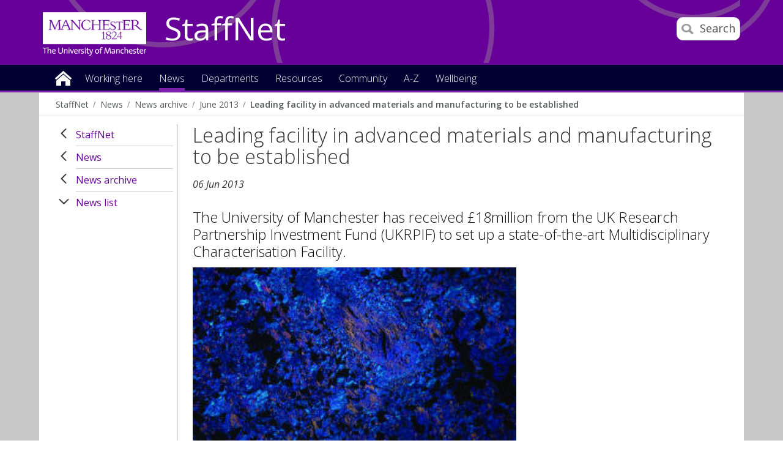

--- FILE ---
content_type: text/html
request_url: https://www.staffnet.manchester.ac.uk/news/archive/list/display/?id=10194&year=2013&month=06
body_size: 12100
content:

<!doctype html>
<!--[if lt IE 7]>		<html class="no-js ie6 ie lt-ie10 lt-ie9 lt-ie8 lt-ie7" lang="en"> <![endif]-->
<!--[if IE 7]>			<html class="no-js ie7 ie lt-ie10 lt-ie9 lt-ie8 gt-ie6" lang="en"> <![endif]-->
<!--[if IE 8]>			<html class="no-js ie8 ie lt-ie10 lt-ie9 gt-ie6 gt-ie7" lang="en"> <![endif]-->
<!--[if IE 9]>			<html class="no-js ie9 ie lt-ie10 gt-ie6 gt-ie7 gt-ie8 good-browser" lang="en"> <![endif]-->
<!--[if !IE ]><!-->		<html class="no-js not-ie gt-ie6 gt-ie7 gt-ie8 gt-ie9 good-browser" lang="en"> <!--<![endif]-->

	<head>

		<meta charset="utf-8">
		<meta http-equiv="X-UA-Compatible" content="IE=Edge,chrome=1">
		<meta name="viewport" content="width=device-width, initial-scale=1, minimum-scale=1">
		<meta class="swiftype" name="site-priority" data-type="integer" content="1" />
		<meta class="swiftype" name="type" data-type="enum" content="NewsStory" />
		<meta class="swiftype" name="boost" data-type="integer" content="5" />

		<meta name="pageID" content="259299" />
		<meta name="robots" content="noindex" />
		<link rel="stylesheet" href="https://assets.manchester.ac.uk/corporate/css/global16-staffnet.min.css" />
		<link rel="stylesheet" href="https://assets.manchester.ac.uk/corporate/css/modifications2.min.css" />
		<link rel="stylesheet" href="https://assets.manchester.ac.uk/corporate/css/left-menu-new.min.css" />
		<link rel="stylesheet" href="https://assets.manchester.ac.uk/corporate/css/devolved.min.css" />
		<link rel="stylesheet" href="https://assets.manchester.ac.uk/corporate/css/video-lazyload.css" />
		<link rel="stylesheet" href="https://assets.manchester.ac.uk/staffnet/css/custom-staffnet-common9.min.css" />
		<link rel="stylesheet" href="https://assets.manchester.ac.uk/staffnet/css/custom-staffnet-common.css" />
		<link rel="stylesheet" href="https://assets.manchester.ac.uk/staffnet/css/custom-staffnet.css" />
		<link rel="stylesheet" href="https://assets.manchester.ac.uk/corporate/css/cookie-banner-02.min.css" />
		<link rel="stylesheet" href="https://fonts.googleapis.com/css?family=Open+Sans:400,300,600" />
<!-- navigation object : CSS (Phase I) -->


		<script src="https://assets.manchester.ac.uk/corporate/js/libs/modernizr.custom.93099.js"></script>
                  
        

		<!--[if lt IE 9]>
			<script src="https://assets.manchester.ac.uk/corporate/js/libs/lessThanIE9.js"></script>
		<![endif]-->     

		<link rel="SHORTCUT ICON" href="https://www.manchester.ac.uk/medialibrary/images/corporate/favicon.ico" />

		<title>Leading facility in advanced materials and manufacturing to be established | StaffNet | The University of Manchester</title>

<!-- OneTrust Cookies Consent Notice start for manchester.ac.uk -->
<script type="text/javascript" src="https://cdn.cookielaw.org/consent/f6c06aa6-cac4-4104-8b3d-70b088ddfff6/OtAutoBlock.js"></script>
<script src="https://cdn.cookielaw.org/scripttemplates/otSDKStub.js" type="text/javascript" charset="UTF-8" data-domain-script="f6c06aa6-cac4-4104-8b3d-70b088ddfff6"></script>

<script type="text/javascript">
function OptanonWrapper(){let e=document.querySelector("body"),t=OnetrustActiveGroups.includes("C0002")?"granted":"denied",o="denied";if(OnetrustActiveGroups.includes("C0002")?function(){let e=Date.now(),i=setInterval(()=>{window.clarity?(clearInterval(i),window.clarity("consentv2",{ad_Storage:o,analytics_Storage:t})):Date.now()-e>5e3&&clearInterval(i)},1e3)}():window.clarity&&window.clarity("consentv2",{ad_Storage:o,analytics_Storage:t}),e.classList.contains("cookie-banner-active")&&!1===e.classList.contains("cookie-script-executed")){let i=document.querySelectorAll(".responsiveVideo iframe[class^='optanon-category-'], .videoWrapper iframe[class^='optanon-category-'], .videowrapper iframe[class^='optanon-category-'], .embed-container iframe[class^='optanon-category-'], .soundcloud-container iframe[class^='optanon-category-'], .embed-container-unibuddy-dashboard iframe[class^='optanon-category-'], .podomatic-container iframe[class*='optanon-category-'], .embed-container-autosize iframe[class^='optanon-category-'], .embed-container-facebook iframe[class^='optanon-category-'], .embed-container-yammer iframe[class^='optanon-category-'], .embed-container-spotify iframe[class^='optanon-category-']"),a=0;i.forEach(function(e){let t=e.getAttribute("data-src"),o,i;if(null!==t){t.includes("vimeo")?(o=" from Vimeo",i="video"):t.includes("video.manchester")?(o=" from The University of Manchester",i="video"):t.includes("soundcloud")?(o=" from SoundCloud",i="audio"):t.includes("youtube")?(o=" from YouTube",i="video"):t.includes("unibuddy")?(o=" from Unibuddy",i=""):t.includes("knightlab.com")?(o="",i="timeline"):t.includes("podomatic.com")?(o=" from Podomatic",i="audio"):t.includes("issuu.com")?(o=" from Issuu",i=""):t.includes("google.com/maps")?(o="",i="Google Maps"):t.includes("docs.google.com")?(o="",i="Google Docs"):t.includes("spotify.com")?(o=" from Spotify",i="audio"):t.includes("emarketing.manchester.ac.uk")?(o="",i="web form"):t.includes("formstack.com")?(o="",i="web form"):t.includes("clickdimensions.com")?(o="",i="web form"):t.includes("facebook.com")?(o=" from Facebook",i=""):t.includes("yammer.com")&&(o=" from Yammer",i=""),e.classList.add("cookie-warning-added"),e.parentNode.classList.add("with-cookie-warning"),e.setAttribute("data-cookiewarning","cookie-warning-iframe-"+a);let n=document.createElement("div");n.classList.add("cookie-warning"),n.id="cookie-warning-iframe-"+a,e.parentNode.insertBefore(n,e.parentNode.firstChild);let d=document.createElement("p");var c=document.createTextNode("This "+i+" content"+o+" is currently blocked due to your cookie preferences. It uses the following types of cookies:");d.appendChild(c),n.appendChild(d);let r=document.createElement("ul");if(n.appendChild(r),e.classList.value.includes("C0002")){let s=document.createElement("li"),l=document.createTextNode("Performance cookies");s.appendChild(l),r.appendChild(s)}if(e.classList.value.includes("C0003")){let p=document.createElement("li"),u=document.createTextNode("Functional cookies");p.appendChild(u),r.appendChild(p)}if(e.classList.value.includes("C0004")){let m=document.createElement("li"),f=document.createTextNode("Targeting cookies");m.appendChild(f),r.appendChild(m)}let h=document.createElement("p");var g=document.createTextNode("Please review your cookie preferences if you want to enable this content:");h.appendChild(g),n.appendChild(h);let k=document.createElement("p");n.appendChild(k);let C=document.createElement("button");C.classList.add("ot-sdk-show-settings"),C.id="ot-sdk-btn";let w=document.createTextNode("Cookie settings");C.appendChild(w),k.appendChild(C)}a++});let n=document.querySelectorAll(".twitterEmbed script[class^='optanon-category-'][type='text/plain'], .embed-container-twitter script[class^='optanon-category-'][type='text/plain'], #nav-twitter script[class^='optanon-category-'][type='text/plain']"),d=0;if(n.forEach(function(e){e.classList.add("cookie-warning-added"),e.setAttribute("data-cookiewarning","cookie-warning-twitter-"+d),e.parentNode.classList.add("with-cookie-warning");let t=document.createElement("div");t.classList.add("cookie-warning"),t.id="cookie-warning-twitter-"+d,e.parentNode.insertBefore(t,e.parentNode.firstChild);let o=document.createElement("p");var i=document.createTextNode("This content from X (Twitter) is currently blocked due to your cookie preferences. It uses the following types of cookies:");o.appendChild(i),t.appendChild(o);let a=document.createElement("ul");t.appendChild(a);let n=document.createElement("li"),c=document.createTextNode("Targeting cookies");n.appendChild(c),a.appendChild(n);let r=document.createElement("p");var s=document.createTextNode("Please review your cookie preferences if you want to enable this content:");r.appendChild(s),t.appendChild(r);let l=document.createElement("p");t.appendChild(l);let p=document.createElement("button");p.classList.add("ot-sdk-show-settings"),p.id="ot-sdk-btn";let u=document.createTextNode("Cookie settings");p.appendChild(u),l.appendChild(p),d++}),-1==OnetrustActiveGroups.indexOf(",C0003")||-1==OnetrustActiveGroups.indexOf(",C0004")){let c=document.querySelectorAll(".issuuembed"),r=0;c.forEach(function(e){e.classList.add("cookie-warning-added"),e.setAttribute("data-cookiewarning","cookie-warning-issuu-"+r),e.parentNode.classList.add("with-cookie-warning");let t=document.createElement("div");t.classList.add("cookie-warning"),t.id="cookie-warning-issuu-"+r,e.parentNode.insertBefore(t,e.parentNode.firstChild);let o=document.createElement("p");var i=document.createTextNode("This content from Issuu is currently blocked due to your cookie preferences. It uses the following types of cookies:");o.appendChild(i),t.appendChild(o);let a=document.createElement("ul");t.appendChild(a);let n=document.createElement("li"),d=document.createTextNode("Functional cookies");n.appendChild(d),a.appendChild(n);let c=document.createElement("li"),s=document.createTextNode("Targeting cookies");c.appendChild(s),a.appendChild(c);let l=document.createElement("p");var p=document.createTextNode("Please review your cookie preferences if you want to enable this content:");l.appendChild(p),t.appendChild(l);let u=document.createElement("p");t.appendChild(u);let m=document.createElement("button");m.classList.add("ot-sdk-show-settings"),m.id="ot-sdk-btn";let f=document.createTextNode("Cookie settings");m.appendChild(f),u.appendChild(m),r++})}if(-1==OnetrustActiveGroups.indexOf(",C0003")){let s=document.querySelectorAll(".embed-container.cincopa script[class^='optanon-category-'][type='text/plain']"),l=0;s.forEach(function(e){e.classList.add("cookie-warning-added"),e.setAttribute("data-cookiewarning","cookie-warning-cincopa-"+l),e.parentNode.classList.add("with-cookie-warning");let t=document.createElement("div");t.classList.add("cookie-warning"),t.id="cookie-warning-cincopa-"+l,e.parentNode.insertBefore(t,e.parentNode.firstChild);let o=document.createElement("p");var i=document.createTextNode("This content from Cincopa is currently blocked due to your cookie preferences. It uses the following types of cookies:");o.appendChild(i),t.appendChild(o);let a=document.createElement("ul");t.appendChild(a);let n=document.createElement("li"),d=document.createTextNode("Functional cookies");n.appendChild(d),a.appendChild(n);let c=document.createElement("p");var r=document.createTextNode("Please review your cookie preferences if you want to enable this content:");c.appendChild(r),t.appendChild(c);let s=document.createElement("p");t.appendChild(s);let p=document.createElement("button");p.classList.add("ot-sdk-show-settings"),p.id="ot-sdk-btn";let u=document.createTextNode("Cookie settings");p.appendChild(u),s.appendChild(p),l++})}e.classList.add("cookie-script-executed")}OneTrust.OnConsentChanged(function(){$(".cookie-warning-added").each(function(){var e=$(this);if(e.is("script")){var t=e.attr("type");("text/javascript"==t||void 0===t)&&($("#"+e.data("cookiewarning")).remove(),e.parent().removeClass("with-cookie-warning"))}else if(e.is("iframe")){var o=e.attr("src");void 0!==o&&!1!==o&&($("#"+e.data("cookiewarning")).remove(),e.parent().removeClass("with-cookie-warning"))}else e.is("div")&&e.hasClass("issuuembed")&&OnetrustActiveGroups.indexOf(",C0003")>-1&&OnetrustActiveGroups.indexOf(",C0004")>-1&&($("#"+e.data("cookiewarning")).remove(),e.parent().removeClass("with-cookie-warning"))})})}
</script>
<!-- OneTrust Cookies Consent Notice end for manchester.ac.uk -->

	</head>
	<body class="inner cookie-banner-active" itemscope itemtype="https://schema.org/WebPage">

		<div id="skipnav"><a href="#navigation" class="screenreader">Skip to navigation</a> <span class="screenreader">|</span> <a href="#content" class="screenreader">Skip to main content</a> <span class="screenreader">|</span> <a href="#footer" class="screenreader">Skip to footer</a></div>

<!-- Google Tag Manager -->
<noscript><iframe src="https://www.googletagmanager.com/ns.html?id=GTM-T4K5F6"
height="0" width="0" style="display:none;visibility:hidden"></iframe></noscript>
<script>(function(w,d,s,l,i){w[l]=w[l]||[];w[l].push({'gtm.start':
new Date().getTime(),event:'gtm.js'});var f=d.getElementsByTagName(s)[0],
j=d.createElement(s),dl=l!='dataLayer'?'&l='+l:'';j.async=true;j.src=
'https://www.googletagmanager.com/gtm.js?id='+i+dl;f.parentNode.insertBefore(j,f);
})(window,document,'script','dataLayer','GTM-T4K5F6');</script>
<!-- End Google Tag Manager -->

		<div class="secondMenuBar">
			<a class="mobile-menu-icon" href="#"><img src="https://assets.manchester.ac.uk/corporate/images/design/icon-menu.gif" width="25" height="20" alt="Menu" /></a>
		</div>		
		<div id="divBar"></div>

		<!--Page Wrapper-->
		<div class="pageWrapper">
		
			<!--Header Container-->
			<header class="headerContainer" data-swiftype-index="false">
				
				<!--Header Content-->
				<div class="headerContent clearfix">
                
         

					<div class="mainLogo" itemscope itemtype="https://schema.org/Organization">
                                          <a href="http://www.manchester.ac.uk" id="logolink" itemprop="url"><img src="https://assets.manchester.ac.uk/corporate/images/design/logo-university-of-manchester-allwhite.png" width="206" height="86" alt="The University of Manchester" id="logo" itemprop="logo" /></a>
					</div>			

					<!--Mobile Menu Icon-->
					
					<a class="search-icon" href="/search/"><img src="https://assets.manchester.ac.uk/corporate/images/design/icon-search-mobile.png" width="20" height="20" alt="Search the University of Manchester site" /><span>Search</span></a>
					<a class="mobile-menu-icon" href="#"><img src="https://assets.manchester.ac.uk/corporate/images/design/icon-menu-white.gif" width="25" height="20" alt="Menu" /></a>
					<a href="/" class="home-link">StaffNet</a>

					<div class="search-options">

						<div class="row">

							<div class="searchContainer2">
								<form method="get" action="/search/" class="autocomplete gsa-autocomplete">

									<div class="searchInputWrapper2">
										<label for="searchBox" class="offScreen">Search text</label>
										<input type="text" id="searchBox" name="q" class="q" value="" placeholder="Search StaffNet" /><input type="submit" value="Search" />
									</div>
<!--
									<div class="searchFilterWrapper2">
										<legend class="screenreader">Search type</legend>
										<label for="webFilter" class="label"><input type="radio" id="webFilter" name="searchFilter" class="searchFilter" value="website" checked="checked" />All StaffNet</label>
										<label for="staffFilter" class="label"><input type="radio" id="staffFilter" name="searchFilter" class="searchFilter" value="staff" />Staff directory</label>
									</div>
-->
								</form>
							</div>
						</div>
					</div>

				</div><!--END Header Content--> 

<!-- Announcement content type -->

				<!--Primary Nav Megamenu include starts-->
				<nav class="primaryNav showAtDesktop" id="navigation" data-menutype="Mega" aria-label="Site menu">
					<ul class="megaMenu clickOut clearfix">
						<li class="menuItem homeItem">
							<a class="home" href="/">Home</a>
						</li>
<li class="menuItem">
<a class="megaLink" href="/working-here/">Working here</a>
<div class="megaContent">
<div class="row">
<div class="megaSubPanel">
<p>Starting and leaving</p>
<ul>
<li><a href="/people/new-staff/">New starters</a></li>
<li><a href="/people/current-staff/leaving-the-university/">Leaving the University</a></li>
</ul>
<p>About me</p>
<ul>
<li><a href="/people/current-staff/employee-self-service/personal-details/">Address and contact details</a></li>
<li><a href="/people/current-staff/employee-self-service/personal-details/">Bank account details</a></li>
<li><a href="/people/current-staff/employee-self-service/personal-details/">Emergency contact details</a></li>
<li><a href="/people/current-staff/employee-self-service/personal-details/">Equality, Diversity and Inclusion details</a></li>
<li><a href="/people/current-staff/employee-self-service/hesa-details/">HESA details</a></li>
<li><a href="https://directory.manchester.ac.uk/advanced.php?action=invisible&amp;form_input=Submit">Entry on the online directory</a></li>
<li><a href="/people/new-staff/first-day-essentials/">Staff cards</a></li>
</ul>
</div>
<div class="megaSubPanel">
<p>Money</p>
<ul>
<li><a href="https://www.staffnet.manchester.ac.uk/people-and-od/benefits/">Benefits</a></li>
<li><a href="https://www.staffnet.manchester.ac.uk/people-and-od/benefits/saving-money/">Financial wellbeing</a></li>
<li><a href="/people/current-staff/pay-conditions/expenses/">Expenses</a></li>
<li><a href="/people/current-staff/pay-conditions/overtime-claims/">Overtime</a></li>
<li><a href="/people/current-staff/pay-conditions/pay-scales/">Pay scales</a></li>
<li><a href="https://www.staffnet.manchester.ac.uk/people-and-od/current-staff/employee-self-service/my-pay/">Payslips&nbsp;and P60s</a></li>
<li><a href="/people/pensions/">Pensions</a></li>
<li>Season tickets</li>
<li>Workplace giving</li>
</ul>
</div>
<div class="megaSubPanel">
<p><a href="/wellbeing/">Wellbeing</a></p>
<ul>
<li><a href="http://www.counsellingservice.manchester.ac.uk/">Counselling</a></li>
<li><a href="http://www.staffnet.manchester.ac.uk/personalsupport/disabled-staff/">Disabled staff support</a></li>
<li><a href="https://www.staffnet.manchester.ac.uk/wellbeing/mental-health/mental-health/employee-assistance-programme/">Employee Assistance Programme</a></li>
<li><a href="https://www.staffnet.manchester.ac.uk/people-and-od/benefits/saving-money/">Financial wellbeing</a></li>
<li><a href="http://www.healthandsafety.manchester.ac.uk/toolkits/firstaid/">First&nbsp;aiders</a></li>
<li>Harassment advisors</li>
<li><a href="https://www.staffnet.manchester.ac.uk/people-and-od/current-staff/health-wellbeing/mediation/">Mediation</a></li>
<li><a href="http://www.occhealth.manchester.ac.uk/">Occupational health</a></li>
<li>Religion</li>
<li><a href="http://www.healthandsafety.manchester.ac.uk/">Report accident</a></li>
<li><a href="http://www.estates.manchester.ac.uk/services/security/">Security</a></li>
<li><a href="/people/benefits/staff-support/trade-unions/">Trade unions</a></li>
</ul>
</div>
<div class="megaSubPanel">
<p>Working hours and leave</p>
<ul>
<li><a href="/people/current-staff/leave-working-arrangements/annual-leave/">Annual leave</a></li>
<li><a href="/people/current-staff/leave-working-arrangements/bank-holidays-closure-days/">Bank holidays</a></li>
<li><a href="/people/current-staff/parents-carers/career-break/">Career break</a></li>
<li><a href="/people/current-staff/leave-working-arrangements/bank-holidays-closure-days/">Closure dates</a></li>
<li><a href="/people/current-staff/parents-carers/">Family-friendly leave</a></li>
<li><a href="/people/current-staff/leave-working-arrangements/flexible-working/">Flexible working</a></li>
<li><a href="/people/current-staff/leave-working-arrangements/public-service-leave/">Public service leave</a></li>
<li><a href="/people/current-staff/health-wellbeing/sickness-absence/">Sickness absence</a></li>
<li><a href="/people/current-staff/leave-working-arrangements/special-leave/">Special leave</a></li>
</ul>
</div>
<div class="megaSubPanel">
<p>Benefits and rewards</p>
<ul>
<li><a href="/people/benefits/recognition/rewarding-exceptional-performance/">Rewarding exceptional performance</a></li>
<li><a href="https://www.staffnet.manchester.ac.uk/human-resources/benefits/recognition/thank-you-scheme/">Say thank you</a></li>
<li><a href="/people/benefits/">Reward</a></li>
</ul>
<p>Learning and development</p>
<ul>
<li><a href="/talent-development/">Book a course</a></li>
<li>Performance and development review</li>
</ul>
</div>
</div>
</div>
</li>
<li class="menuItem">
<a class="megaLink currentBranch" href="/news/">News</a>
</li>
<li class="menuItem">
<a class="megaLink" href="/departments/">Departments</a>
<div class="megaContent">
<div class="row">
<div class="megaSubPanel">
<p>Professional Services</p>
<ul>
<li><a href="/dcmsr/">Communications, Marketing and Student Recruitment</a></li>
<li><a href="/compliance-and-risk/">Compliance and Risk Office</a></li>
<li><a href="https://www.manchester.ac.uk/connect/alumni/">Development and Alumni Relations</a></li>
<li><a href="/governance/">Governance office</a></li>
<li><a href="https://www.staffnet.manchester.ac.uk/equality-diversity-inclusion/">Equality, Diversity and Inclusion</a></li>
<li><a href="http://www.estates.manchester.ac.uk/">Estates and Facilities</a></li>
<li><a href="/finance/">Finance</a></li>
<li><a href="https://www.itservices.manchester.ac.uk/">IT Services</a></li>
<li><a href="/talent-development/">Talent Development</a></li>
<li><a href="/legal-affairs/">Legal Affairs</a></li>
<li><a href="/library/">Library</a></li>
<li><a href="/people/">People</a></li>
</ul>
</div>
<div class="megaSubPanel">
<p>Professional Services</p>
<ul>
<li><a href="/planning/">Planning</a></li>
<li><a href="/president-and-vc/">President and Vice-Chancellor</a></li>
<li><a href="/procurement/">Procurement</a></li>
<li><a href="/ps/">Professional Services</a></li>
<li><a href="/ps/structure/registrar/">Registrar, Secretary and COO</a></li>
<li><a href="/rbe/">Research and Business Engagement</a></li>
<li><a href="http://www.socialresponsibility.manchester.ac.uk/">Social Responsibility</a></li>
<li><a href="https://www.staffnet.manchester.ac.uk/dse/">Student Experience</a></li>
<li><a href="/tlso/">Teaching Learning Support Office</a></li>
<li><a href="/history-and-heritage/">University History and Heritage office</a></li>
</ul>
</div>
<div class="megaSubPanel">
<p>Humanities</p>
<ul>
<li><a href="/humanities/">Faculty intranet</a></li>
<li><a href="/salc/">Arts, Languages and Cultures</a></li>
<li><a href="/seed/">Environment, Education and Development</a></li>
<li><a href="/social-sciences/">Law</a></li>
<li><a href="/social-sciences/">Social Sciences</a></li>
<li><a href="/ambs/">Alliance Manchester Business School</a></li>
</ul>
<p>Biology, medicine and health</p>
<ul>
<li><a href="/bmh/">Faculty&nbsp;intranet</a></li>
</ul>
<p>Other departments</p>
<ul>
<li><a href="/royce/">Henry Royce Institute</a></li>
<li><a href="https://www.graphene.manchester.ac.uk/ngi/">National Graphene Institute</a></li>
<li><a title="Unit M" href="https://www.unit-m.co.uk/">Unit M</a></li>
<li><a title="UoM Innovation Factory" href="https://www.uominnovationfactory.com/">UoM Innovation Factory</a></li>
</ul>
</div>
<div class="megaSubPanel">
<p>Science and engineering</p>
<ul>
<li><a href="/fse/">Faculty</a></li>
<li><a href="http://ssnet.ceas.manchester.ac.uk/">Chemical Engineering</a></li>
<li><a href="https://livemanchesterac.sharepoint.com/sites/UoM-FSE-SNS-Chem?OR=Teams-HL&amp;CT=1669640170972">Chemistry</a></li>
<li><a title="Civil Engineering and Management" href="https://www.se.manchester.ac.uk/cem/">Civil Engineering and Management</a></li>
<li><a href="http://staffnet.cs.manchester.ac.uk/">Computer Science</a></li>
<li><a href="/ees/">Earth and Environmental Sciences</a></li>
<li><a href="http://www.eee.manchester.ac.uk/">Electrical and Electronic Engineering</a></li>
<li><a href="/materials/">Materials</a></li>
<li><a href="http://intranet.maths.manchester.ac.uk/">Mathematics</a></li>
<li><a title="Mechanical and Aerospace Engineering" href="https://www.se.manchester.ac.uk/mae/">Mechanical and Aerospace Engineering</a></li>
<li><a href="/physics-and-astronomy/">Physics and Astronomy</a></li>
<li><a title="Foundation Studies FSE" href="https://livemanchesterac.sharepoint.com/sites/UOM-FSE-TLSE-COMMS/SitePages/Foundation-Studies.aspx?CT=1764762370521&amp;OR=OWA-NT-Mail&amp;CID=1a913cb7-ef96-8882-cb12-27fdcab436fe&amp;csf=1&amp;web=1&amp;e=VFpHJ0&amp;cidOR=SPO">Foundation Studies</a></li>
</ul>
</div>
<div class="megaSubPanel">
<p>Cultural Institutions</p>
<ul>
<li><a href="http://www.jodrellbank.net/">Jodrell Bank Discovery Centre</a></li>
<li><a href="http://www.museum.manchester.ac.uk/">Manchester Museum</a></li>
<li><a href="http://www.manchesteruniversitypress.co.uk/">Manchester University Press</a></li>
<li><a href="http://www.whitworth.manchester.ac.uk/">The Whitworth</a></li>
</ul>
</div>
</div>
</div>
</li>
<li class="menuItem">
<a class="megaLink" href="/resources/">Resources</a>
<div class="megaContent">
<div class="row">
<div class="megaSubPanel">
<p>How to book</p>
<ul>
<li><a href="https://www.staffnet.manchester.ac.uk/people-and-od/current-staff/leave-working-arrangements/annual-leave/">Annual leave</a></li>
<li><a href="http://estatesandfacilities.ds.man.ac.uk/avbooking/Technician/default.asp">AV equipment</a></li>
<li><a href="http://www.estates.manchester.ac.uk/services/mediaservices/">AV technician</a></li>
<li><a href="http://www.chancellorscollection.co.uk/">Food/drink for a meeting</a></li>
<li><a href="http://www.estates.manchester.ac.uk/services/centralteachingspaces/ourservices/roombooking/">Meeting rooms</a></li>
<li><a href="http://www.estates.manchester.ac.uk/services/centralteachingspaces/ourservices/roombooking">Teaching rooms</a></li>
<li><a href="/resources/how-to-book-/">More</a></li>
</ul>
<p>How to change</p>
<ul>
<li><a href="https://www.staffnet.manchester.ac.uk/people-and-od/current-staff/employee-self-service/">Personal details through MyView</a></li>
</ul>
</div>
<div class="megaSubPanel">
<p>How to join</p>
<ul>
<li><a href="http://umbug.manchester.ac.uk/">Bike user group</a></li>
<li><a href="http://www.sustainability.manchester.ac.uk/travel/staff/running/">Run commute group</a></li>
<li>Staff networks</li>
<li><a href="/resources/how-to-join-/">More</a></li>
</ul>
<p>How to access</p>
<ul>
<li><a href="https://online.manchester.ac.uk/">Blackboard</a></li>
<li><a href="https://studentadmin.manchester.ac.uk/CSPROD/signon.html">Campus Solutions</a></li>
<li><a href="https://www.itservices.manchester.ac.uk/email/staffemail/access/owa/">Email (Outlook Web Access)</a></li>
<li><a href="https://app.manchester.ac.uk/eprog/">eProg</a></li>
<li><a href="https://pure.manchester.ac.uk/">Pure (research publications)</a></li>
<li><a href="https://www.staffnet.manchester.ac.uk/people-and-od/current-staff/pay-conditions/myview/">MyView</a></li>
<li><a href="/resources/how-to-access/">More</a></li>
</ul>
</div>
<div class="megaSubPanel">
<p>How to report</p>
<ul>
<li><a href="http://www.healthandsafety.manchester.ac.uk/toolkits/firstaid/">Accident/injury</a></li>
<li><a href="http://estatesandfacilities.ds.man.ac.uk/BusinessUnits/Helpdesk/NewRequest.asp">Building faults/repairs</a></li>
<li><a title="Report &amp; Support" href="https://www.reportandsupport.manchester.ac.uk/">Bullying</a></li>
<li><a href="http://www.estates.manchester.ac.uk/services/security/">Burglary</a></li>
<li><a href="http://www.dataprotection.manchester.ac.uk/howdoi/reportadataprotectionincident/">Data incidents</a></li>
<li><a title="Report and Support" href="https://www.reportandsupport.manchester.ac.uk/">Harassment</a></li>
<li><a href="http://www.itservices.manchester.ac.uk/help/">IT fault</a></li>
<li><a href="/resources/how-to-report/">More</a></li>
</ul>
<p>How to get</p>
<ul>
<li><a href="http://www.estates.manchester.ac.uk/services/operationalservices/carparking/staffparking/">Car parking space</a></li>
<li><a href="/people/benefits/childcare/childcare-vouchers/">Childcare vouchers</a></li>
<li><a href="/people/new-staff/first-day-essentials/">New staff card</a></li>
<li><a title="Travel to work" href="https://www.staffnet.manchester.ac.uk/people/benefits/travel-to-work/">Season ticket loan</a></li>
<li><a href="https://www.staffnet.manchester.ac.uk/brand/visual-identity/guidelines/stationery/">Stationery</a></li>
<li><a href="http://www.healthandsafety.manchester.ac.uk/toolkits/dse/">Workstation assessment</a></li>
<li><a href="/resources/how-to-get-/">More</a></li>
</ul>
</div>
<div class="megaSubPanel">
<p>How to find</p>
<ul>
<li><a href="http://www.manchester.ac.uk/discover/maps/interactive-map/">Buildings</a></li>
<li><a href="http://www.estates.manchester.ac.uk/services/security/">Campus security</a></li>
<li><a href="https://livemanchesterac.sharepoint.com/sites/UOM-SEP-SRM">Campus Solutions Student Records Training</a></li>
<li><a href="http://www.healthandsafety.manchester.ac.uk/toolkits/firstaid/">First aiders</a></li>
<li><a href="http://www.foodoncampus.manchester.ac.uk/find-us/">Food outlets</a></li>
<li><a href="https://www.uom-giftshop.co.uk/">Gift Shop</a></li>
<li><a href="http://www.healthandsafety.manchester.ac.uk//index.htm">Health and Safety</a></li>
<li><a href="http://www.occhealth.manchester.ac.uk/">Occupational health</a></li>
<li><a href="/resources/how-to-find/">More</a></li>
</ul>
<p>How to download</p>
<ul>
<li><a href="http://www.brand.manchester.ac.uk/visual-identity/typography/">Fonts</a></li>
<li><a href="https://www.ims.manchester.ac.uk/libraryhome.tlx">Images</a></li>
<li><a href="http://www.brand.manchester.ac.uk/visual-identity/logo/">Logos</a></li>
<li><a href="http://www.itservices.manchester.ac.uk/software/">Software</a></li>
<li><a href="/resources/how-to-download/">More</a></li>
</ul>
</div>
<div class="megaSubPanel">
<p>How to submit</p>
<ul>
<li><a href="http://documents.manchester.ac.uk/submitinfo.aspx">Documents</a></li>
<li><a href="/people/current-staff/pay-conditions/expenses/">Expenses</a></li>
<li><a href="http://www.itservices.manchester.ac.uk/help/">IT fault</a></li>
<li><a href="http://themarketplace.staffnet.manchester.ac.uk/add_item.aspx">Marketplace items</a></li>
<li><a href="mailto:uninews@manchester.ac.uk">News article</a></li>
<li><a href="/people/current-staff/pay-conditions/overtime-claims/">Overtime Rates and Claims</a></li>
<li><a href="/resources/how-to-submit/">More</a></li>
</ul>
<p>How to promote your research</p>
<ul>
<li><a href="/promoting-your-research/">Promoting your research</a></li>
<li><a href="/promoting-your-research/research-visibility-checklist/">Research Visibility Checklist</a></li>
</ul>
</div>
</div>
</div>
</li>
<li class="menuItem">
<a class="megaLink" href="/community/">Community</a>
<div class="megaContent">
<div class="row">
<div class="megaSubPanel">
<p>Get involved</p>
<ul>
<li>Athena Swan champion</li>
<li><a href="http://www.socialresponsibility.manchester.ac.uk/strategic-priorities/responsible-processes/dementia-friends/">Dementia Friends&nbsp;champion</a></li>
<li><a href="https://www.staffnet.manchester.ac.uk/staff-learning-and-development/learning-pathways/coaching-mentoring-and-cop/mentoring/">Mentoring colleagues</a></li>
<li><a href="http://www.museum.manchester.ac.uk/about/getinvolved/volunteer/">Museum volunteers</a></li>
<li><a href="http://www.staffnet.manchester.ac.uk/volunteering/">Research volunteers</a></li>
<li><a href="http://www.staffnet.manchester.ac.uk/umsgi/">School governors</a></li>
<li><a href="http://www.sport.manchester.ac.uk/volunteering/">Sports Volunteers Scheme</a></li>
</ul>
</div>
<div class="megaSubPanel">
<p>Network groups</p>
<ul>
<li><a href="/equality-diversity-inclusion/staff-networks/bame-staff-network/">Black and minority ethnic staff</a></li>
<li><a href="/equality-diversity-inclusion/staff-networks/other-groups/">Christian staff</a></li>
<li><a href="/equality-diversity-inclusion/staff-networks/disabled-staff-network/">Disabled staff</a></li>
<li><a href="/equality-diversity-inclusion/staff-networks/other-groups/">International staff</a></li>
<li><a href="/equality-diversity-inclusion/staff-networks/beeproud/">LGBT</a></li>
<li>Retirement peer support</li>
<li><a href="/community/network-groups/">More</a></li>
</ul>
</div>
<div class="megaSubPanel">
<p>Societies and clubs</p>
<ul>
<li>Busy Bees Women's Institute (WI)</li>
<li><a href="/community/societiesandclubs/in-stitches/">In Stitches</a></li>
<li><a href="/community/staff-sport/">Staff Sport</a></li>
<li><a href="/community/societiesandclubs/umsa/">UMSA (Staff Association)</a></li>
<li><a href="http://umbug.manchester.ac.uk/">University Bike Users Group (UMBUG)</a></li>
</ul>
</div>
<div class="megaSubPanel">
<p>Health and fitness</p>
<ul>
<li>Cycle to work</li>
<li><a href="http://www.healthandsafety.manchester.ac.uk/toolkits/firstaid/">First aid</a></li>
<li><a href="https://www.sport.manchester.ac.uk/sport-and-activity/fitness-classes/">Fitness classes</a></li>
<li><a href="http://www.staffnet.manchester.ac.uk/human-resources/benefits/mcr-strollers/">MCR strollers</a></li>
<li><a href="http://www.occhealth.manchester.ac.uk/">Occupational health</a></li>
<li><a href="https://www.staffnet.manchester.ac.uk/wellbeing/physical-and-social/umrun/">UMRUN</a></li>
<li><a href="https://www.staffnet.manchester.ac.uk/wellbeing/">Wellbeing</a></li>
</ul>
</div>
<div class="megaSubPanel">
<p>Sustainability</p>
<ul><!--<li><a href="http://www.estates.manchester.ac.uk/services/es/biodiversity/">Biodiversity Working Group</a></li>-->
<li><a href="http://www.sustainability.manchester.ac.uk/travel/staff/">Sustainable travel</a></li>
<li><a href="http://www.sustainability.manchester.ac.uk/get-involved/staff/team-actions/">Team Actions</a></li>
<li><a href="http://www.sustainability.manchester.ac.uk/labs/">Lean Labs Working Group</a></li>
<li><a href="http://www.estates.manchester.ac.uk/services/operationalservices/envsvcs/waste/">Recycling</a></li>
</ul>
</div>
</div>
</div>
</li>
<li class="menuItem">
<a class="megaLink" href="/a-z/">A-Z</a>
</li>
<li class="menuItem">
<a class="megaLink" href="/wellbeing/">Wellbeing</a>
</li>
							
                                                  
                            
                            
						</ul>
                                          
						
					</nav>
					<!--END Primary Nav megamenu include ends-->

				    
				
			</header>
			<!--END Header Container-->			
            	
			<!--Content Container-->
			<article class="contentContainer">
                          
                          
                          
                          <!-- Breadcrumb -->
				<nav class="row breadcrumbNav showAtDesktop" data-menutype="Breadcrumbs" aria-label="Breadcrumb">

				<!-- navigation object : Breadcrumbs -->
<!-- <ul itemprop="breadcrumb"><li><a href="/">StaffNet</a></li><li><a href="/news/">News</a></li><li><a href="/news/archive/">News archive</a></li><li><a href="/news/archive/list/">News list</a></li><li><a href="/news/archive/list/display/">News item</a></li></ul> -->
					<ul itemprop="breadcrumb"><li><a href="/">StaffNet</a></li><li><a href="/news/">News</a></li><li><a href="/news/archive/">News archive</a></li><li><a href="../?year=2013&month=06">June 2013</a></li><li><a href="?id=10194&year=2013&month=06">Leading facility in advanced materials and manufacturing to be established</a></li></ul>

                          	</nav>
				<!--END Breadcrumb-->
                          
                
				<div class="row tripleVertPadding  contentContainer--shadow">
                                  
                                  <!--Left Menu Container-->
                                  <aside class="leftMenuContainer showAtDesktop">

<!--						<p class="navTitle"><a href="/discover/">Discover</a></p>-->

						<nav class="primaryLeftNavNew" data-menutype="Left" aria-label="Section menu">
                                                  
                                                 
                          
                                                  
<ul><li class="breadcrumbItem"><a href="http://www.staffnet.manchester.ac.uk">StaffNet</a></li>
<li class="breadcrumbItem"><a href="/news/">News</a></li>
<li class="breadcrumbItem"><a href="/news/archive/">News archive</a></li>
<li class="sectionHeader"><a href="/news/archive/list/">News list</a>

</li>
</ul>
                                              

						</nav>

					</aside>
					<!--END Left Menu Container-->
                                  
					<!--One Col Container-->
					<section class="oneColLayoutContainer">

					<!--Main Content Container-->
					<article class="mainContentContainer" data-swiftype-name="body" data-swiftype-type="text" id="content">
<h1>Leading facility in advanced materials and manufacturing to be established</h1>
<p><em>06 Jun 2013</em></p>
<h2 data-swiftype-name="news_story_summary" data-swiftype-type="text">The University of Manchester has received &#163;18million from the UK Research Partnership Investment Fund (UKRPIF) to set up a state-of-the-art Multidisciplinary Characterisation Facility.</h2>
<div class="imagefloatnews floatright">
<img src="https://newsadmin.manchester.ac.uk/newsimages/203/10194_large.jpg" alt="Polarised optical image of irradiated graphite" />
</div>
<p>This will be supported by an additional inward 10-year investment of more than &#163;100million from founding partners BP plc; Rolls-Royce; AMEC; Sellafield; NNL; FEI Company; Xradia; Rapiscan Systems; AREVA; Westinghouse; EDF; and TiSiC.</p><p>Research and development into advanced materials, which underpins all manufacturing sectors, is essential to UK economic growth. Currently, UK businesses that depend on the production and processing of materials represent 15% of the UK&#8217;s GDP, have a turnover of approximately &#163;170billion and have exports valued at &#163;50billion.</p><p>The new facility at Manchester will focus on the UK&#8217;s strategic development in advanced materials and manufacturing and will provide the necessary expertise to accelerate innovation from the laboratory to market.</p><p>The facility will be operational by 2014 and will provide the Northwest and the UK with a distinct advantage in the global research and development into advanced materials and manufacturing, which is vital to socio-economic improvement.</p><p>Vice President and Dean of the Faculty of Engineering and Physical Sciences, Professor Colin Bailey, said: &#8220;We are delighted to be awarded &#163;18million from the UK Research Partnership Investment Fund, which will allow us to obtain the required infrastructure to fully utilise the current expertise at Manchester in advanced materials and manufacturing.</p><p>&#8220;Working with existing and new industrial partners we will be able to accelerate innovation from the laboratory to market which will be of long-term benefit to the Northwest and the UK economy more widely.&#8221;</p><p style="margin-bottom: 0pt">UKRPIF was first launched with &#163;100million of public finance in May 2012. In response to the large number of high-quality bids, the Government tripled the public support to &#163;300million. All projects have to include private funding from industry or the charitable sector worth a minimum of double the public contribution, hence the total figure of more than &#163;1billion of investment.</p><p>The five new projects, including the Manchester facility, announced today by Chancellor of the Exchequer George Osborne will provide a base for developing new knowledge to support economic growth, and to help meet the health needs of the UK and the world.</p><p>The Chancellor of the Exchequer said: &#8220;The spending review is about making choices, and for me science is a personal priority. By bringing together our Nobel Prize winning scientists, our world-class companies and our entrepreneurial start-ups, we can drive innovation and create the economic dynamism Britain needs to win in the global race.<br /><br />"We are making difficult decisions on things like welfare so that we can invest in areas like science. And today, I can announce five new projects through our &#163;300 million UK Research Partnership Investment Fund - using public money to secure private investment so our world-class science also delivers jobs and growth.&#8221;</p><p>Minister for Universities and Science David Willetts said: &#8220;The UK&#8217;s world-class universities are at the forefront of our economic recovery. It&#8217;s vital we do everything we can to encourage collaboration with the private sector and boost funding for research. These excellent projects will not only deliver new knowledge and applications for industry, but will accelerate growth and foster innovation between the research base and business, keeping the UK ahead in the global race.</p><p style="margin-bottom: 0pt">&#8220;Our &#163;300 million investment has secured over &#163;855 million from business and charities - a total investment of &#163;1.15 billion. This is an extraordinary result, far exceeding the required private to public funding ratio of two to one.&#8221;</p><p style="margin-bottom: 0pt">&#160;&#160;&#160;&#160;</p>
</article>
						<!--END Main Content Container-->
				
					</section>
					<!--END One Col Container-->

				</div>


			</article>

			<!--Footer Container-->
			<footer class="footerContainer" id="footer" data-swiftype-index="false">
							
				<div class="row tripleVertPadding">
					<div class="fourcol halfSizeUntilLargeMobile">
						<h2 class="h2Small">Contact us</h2>
						<address><a href="https://www.manchester.ac.uk/discover/maps/interactive-map/?id=46">Directorate of Communications, Marketing and Student Recruitment<br />The University of Manchester<br />Oxford Rd<br />Manchester<br />M13 9PL<br />UK</a></address>
					</div>
					
					<div class="fourcol halfSizeUntilLargeMobile lastAtMobile">
						<h2 class="h2Small">Send your feedback</h2>
						<address>In our continuous effort to improve our site, <a href="mailto:staffnet@manchester.ac.uk">we look forward to hearing your thoughts, questions and feedback</a>.</address>
					</div>
					
					<div class="fourcol last">
						<h2 class="h2Small">Connect with StaffNet</h2>
						<ul class="inlineList footer-socialIcons">
							<li>
								<a href="https://www.youtube.com/playlist?list=PLCOlTiiMQ6FwPaO6hLWQicDnAdUxiXlmW">
									<img class="lazy" src="[data-uri]" width="40" height="40" data-original="https://assets.manchester.ac.uk/phase1/templates/images/icon-youtube-50.png" alt="YouTube page for StaffNet" />
									<noscript><img src="https://assets.manchester.ac.uk/phase1/templates/images/icon-youtube-50.png" width="40" height="40" alt="YouTube page for StaffNet" /></noscript>
								</a>
							</li>
						</ul>						
					</div>
				</div>
				
				<hr />
					
				<div class="row singleVertPadding">
					<div class="twelvecol">
						<ul class="inlineList" id="footer-links">
														<li><a href="https://www.manchester.ac.uk/disclaimer/">Disclaimer</a></li>
							<li><a href="https://www.manchester.ac.uk/discover/privacy-information/data-protection/">Data Protection</a></li>
							<li><a href="https://www.manchester.ac.uk/copyright/">Copyright notice</a></li>
							<li><a href="https://www.staffnet.manchester.ac.uk/web-accessibility/">Web accessibility</a></li>
							<li><a href="https://www.manchester.ac.uk/discover/privacy-information/freedom-information/">Freedom of information</a></li>
							<li><a href="https://www.manchester.ac.uk/discover/governance/charitable-status/">Charitable status</a></li>
							<li><span>Royal Charter Number: RC000797</span></li>
						</ul>
					</div>
				</div>
				
			</footer>
			<!--END Footer Container-->

		</div>

		<div class="closeOverlay"></div>


<div id="mobile-menu-container">
  
  <ul><li class="breadcrumbItem"><a href="http://www.staffnet.manchester.ac.uk">StaffNet</a></li>
<li class="breadcrumbItem"><a href="/news/">News</a></li>
<li class="breadcrumbItem"><a href="/news/archive/">News archive</a></li>
<li class="sectionHeader"><a href="/news/archive/list/">News list</a>

</li>
</ul>
  

  

</div>






		<script>window.jQuery || document.write('<script src="https://assets.manchester.ac.uk/corporate/js/libs/jquery-1.11.0.min.js"><\/script>')</script>

		<!--[if gt IE 8]>
			<script src="https://assets.manchester.ac.uk/corporate/js/iscroll.js"></script>
		<![endif]-->

		<!--[if !IE ]><!-->
			<script src="https://assets.manchester.ac.uk/corporate/js/iscroll.js"></script>
		<!--<![endif]-->

		<script src="https://assets.manchester.ac.uk/corporate/js/libs/global-plugins2.js"></script>
		<script src="https://assets.manchester.ac.uk/corporate/js/global31.2-staffnet.js"></script>
		<script src="https://assets.manchester.ac.uk/corporate/js/mobile-menu-breadcrumbs.js"></script>
		<script src="https://assets.manchester.ac.uk/staffnet/js/search-function.js"></script>
		<script src="https://assets.manchester.ac.uk/staffnet/js/ButtonExpand.js"></script>
		<script src="https://assets.manchester.ac.uk/corporate/js/mega-menu-keyboard-01.min.js"></script>

<script>
jQuery(document).ready(function() {
	jQuery('.tabs .tab-links a').on('click', function(e) {
		var currentAttrValue = jQuery(this).attr('href');

		// Show/Hide Tabs
		jQuery('.tabs ' + currentAttrValue).show().siblings().hide();

		// Change/remove current tab to active
		jQuery(this).parent('li').addClass('active').siblings().removeClass('active');
 
		e.preventDefault();
	});
});
</script>

<!-- navigation object : Footer JavaScript (Phase I) -->


		<script>$(document).ready(function(){if($("body").hasClass("cookie-banner-active"))$(".embed-container-twitter script:not([class^='optanon-category-'][type='text/plain'])").each(function(){$(this).addClass("optanon-category-C0004").attr("type","text/plain")}),$(".embed-container.videoportal iframe[src*='video.manchester.ac.uk']").each(function(){$(this).attr("data-src",$(this).attr("src")).attr("class","optanon-category-C0002").removeAttr("src")}),$("p iframe[data-src*='video.manchester.ac.uk']").each(function(){$(this).unwrap().wrap('<div class="embed-container videoportal"></div>')}),$("p iframe[data-src*='vimeo.com'], .embed-container iframe[data-src*='vimeo.com']").each(function(){$(this).unwrap().wrap('<div class="embed-container"></div>')}),$("iframe[src*='soundcloud.com']").each(function(){$(this).attr("data-src",$(this).attr("src")).attr("class","optanon-category-C0004").removeAttr("src").wrap('<div class="soundcloud-container"></div>')}),$("p iframe[src*='cdn.knightlab.com']").each(function(){$(this).attr("data-src",$(this).attr("src")).attr("class","optanon-category-C0003").removeAttr("src").unwrap().wrap('<div class="knightlab-timeline-container"></div>')});else{let t=document.querySelectorAll("script[class^='optanon-category-'][type='text/plain']");t.forEach(function(t){let a=t.getAttribute("src"),e=t.textContent,r=t.parentNode;var c=document.createElement("script");if(null!==a)c.src=a,c.classList.add("cookie-banner-prep"),r.appendChild(c);else{var n=document.createTextNode(e);c.appendChild(n),c.classList.add("cookie-banner-prep"),r.appendChild(c)}t.remove()});let a=document.querySelectorAll("iframe[class^='optanon-category-'][data-src]");a.forEach(function(t){t.setAttribute("src",t.getAttribute("data-src")),t.removeAttribute("data-src")})}});</script>

	</body>

</html>

--- FILE ---
content_type: text/css
request_url: https://assets.manchester.ac.uk/corporate/css/global16-staffnet.min.css
body_size: 12396
content:
html,body,div,span,object,iframe,h1,h2,h3,h4,h5,h6,p,blockquote,pre,abbr,address,cite,code,del,dfn,em,img,ins,kbd,q,samp,small,strong,sub,sup,var,b,i,dl,dt,dd,fieldset,form,label,legend,table,caption,tbody,tfoot,thead,tr,th,td,article,aside,canvas,details,figcaption,figure,footer,header,hgroup,menu,nav,section,summary,time,mark,audio,video{margin:0;padding:0;border:0;outline:0;font-size:100%;vertical-align:baseline;background:transparent}article,aside,details,figcaption,figure,footer,header,hgroup,menu,nav,section{display:block}table{border-collapse:collapse;border-spacing:0}hr{display:block;height:1px;border:0;border-top:1px solid #ccc;margin:1em 0;padding:0}img{-ms-interpolation-mode:bicubic}a{margin:0;padding:0;font-size:100%;vertical-align:baseline;background:transparent;text-decoration:none}a:hover{text-decoration:underline}a img{border:0}form{margin:20px 0 0}legend{margin-left:1em}input,select{vertical-align:baseline;background:#fff}select{-webkit-border-radius:0;border-radius:0}input,select,textarea,button{margin:0;font:100% sans-serif}input:invalid,textarea:invalid{border-radius:1px;box-shadow:0 0 2px red}input:required,textarea:required{box-shadow:none}textarea{overflow:auto;resize:none}input[type=text]:focus{outline:none}textarea:focus{outline:none}button{width:auto;overflow:visible}button,input[type=button],input[type=submit]{cursor:pointer;-webkit-appearance:none;-webkit-border-radius:0;border-radius:0}button[disabled],html input[disabled]{cursor:default}::-webkit-input-placeholder{color:#ccc}input:-moz-placeholder{color:#ccc}input:-ms-input-placeholder{color:#999}ul,ol{margin-left:.1em}ol{list-style-type:decimal}nav ul,nav ol,nav li{margin:0;padding:0;list-style-type:none;list-style-image:none}pre,code,kbd,samp{font-family:monospace,sans-serif}blockquote,q{quotes:none}blockquote:before,blockquote:after,q:before,q:after{content:'';content:none}ins{background-color:#ff9;color:#000;text-decoration:none}mark{background-color:#ff9;color:#000;font-style:italic;font-weight:700}del{text-decoration:line-through}abbr[title],dfn[title]{border-bottom:1px dotted;cursor:help}sub{vertical-align:sub;font-size:smaller}sup{vertical-align:super;font-size:smaller}pre{padding:15px;white-space:pre;white-space:pre-wrap;white-space:pre-line;word-wrap:break-word}small{font-size:85%}::-moz-selection{background:#254e57;color:#fff;text-shadow:none}::selection{background:#254e57;color:#fff;text-shadow:none}.ie7 .radioLabel,.ie7 .checkBoxLabel,.ie8 .radioLabel,.ie8 .checkBoxLabel,.ie9 .radioLabel,.ie9 .checkBoxLabel{vertical-align:top}.screenreader{position:absolute;left:-10000px;top:auto;width:1px;height:1px;overflow:hidden}#skipnav a.screenreader:focus,#skipnav a.screenreader:active{top:0;left:0;z-index:1001;width:auto;height:auto;background-color:#000;color:#fff;padding:10px;font-size:1.538462em;font-weight:700;text-decoration:underline}.noScroll{overflow:hidden}.imgFloatLeft{float:left;margin:0 10px 10px 0}.imgFloatRight{float:right;margin:0 0 10px 10px}.floatLeft{float:left}.floatRight{float:right}.clearBoth{clear:both}.clearfix:before,.clearfix:after{content:" ";display:table}.clearfix:after{clear:both}.clearfix{*zoom:1}.overflowHidden{overflow:hidden}.textLeft{text-align:left!important}.textRight{text-align:right!important}.center{text-align:center!important}.leftHalfContainer{float:left;width:49%}.rightHalfContainer{float:right;width:49%}.leftThirdContainer{float:left;width:33%}.middleThirdContainer{float:left;width:33%}.rightThirdContainer{float:right;width:33%}.noFloat{float:none!important}.noBkgnd{background:none!important}.noMargin{margin:0!important}.noPadding{padding:0!important}.infoContainerLeft{overflow:hidden;margin:0 0 10px}.infoContainerLeft img{float:left;margin:0 10px 0 0}.infoDetailsLeft{overflow:hidden}.infoContainerRight{overflow:hidden}.infoContainerRight img{float:right!important;margin:0 0 10px 10px}.infoDetailsRight{overflow:hidden}.offScreen{position:absolute;top:-9999px;left:-9999px}.hidden{display:none!important;visibility:hidden}.shortdate{margin:.4em 0;color:#666}.fullDate{margin:.4em 0;color:#666;font-style:italic}.imgTop{vertical-align:top}.roundedInput{border-radius:4px}.roundedButton{border-radius:4px}.roundedCorners{border-radius:4px}.roundedTop{border-radius:4px}.roundedBottom{border-radius:4px}.capitalise{text-transform:uppercase}.bkgnd-grey,.bkgndLightGrey{background:#ececed}.bkgnd-dark-grey,.bkgndDarkGrey{background:#393a3c}.purple-text{color:#6b2c91!important}.white-text{color:#fff!important}.black-text{color:#000!important}html{margin:0;padding:0;font-size:62.5%;background:#fff;-webkit-tap-highlight-color:rgba(0,0,0,0);-webkit-overflow-scrolling:touch;-webkit-text-size-adjust:100%;-ms-text-size-adjust:100%;-webkit-font-smoothing:antialiased}body{margin:0;padding:0;width:100%;background:#fff;-webkit-overflow-scrolling:touch;overflow:auto;font-size:1.3em;line-height:1.5;font-family:sans-serif}.pageWrapper{position:relative;width:100%;margin:0 auto;padding:0;height:100%;overflow:hidden}.posMenuAtEdge{right:0!important}.headerContainer{position:relative;margin:26px 0 0;background:#fff;z-index:1000}.headerContent{width:90%;max-width:1140px;margin:0 auto;padding:0;background:#fff}.contentContainer{position:relative;background:#fff;z-index:10;padding-top:0}.content{padding:0;overflow:hidden}.leftMenuContainer{display:none;float:left;width:30%;margin:0 30px 0 0}.noColLayoutContainer .mainContentContainer{overflow:hidden}.oneColLayoutContainer{overflow:hidden}.footerContainer{background:#1d1d1d}.footerContent{overflow:hidden;margin:0}.search-icon{display:block;float:right;margin:0;padding:18px 14px 14px;cursor:pointer}.search-icon img{vertical-align:top}.search-icon span{display:none;font-weight:300;line-height:.8}.mobile-menu-icon{display:block;float:right;margin:0;padding:18px 14px 14px}.mobile-menu-icon img{vertical-align:top}.search-options{display:none;position:absolute;top:80px;left:0;width:100%;padding:20px 0;background:#eee;-webkit-box-shadow:0 10px 5px 0 rgba(57,58,60,0.75);-moz-box-shadow:0 10px 5px 0 rgba(57,58,60,0.75);box-shadow:0 10px 5px 0 rgba(57,58,60,0.75)}.search-options fieldset{border:none;padding:0;margin:0}.search-options input[type="button"]{float:left;margin:0;padding:10px 15px 10px 30px;border:0;border-radius:4px;color:#fff;background:#6b2c91 url(../images/design/icon-search-magGlass-white.png) 10px 50% no-repeat}.search-options input[type="submit"]{min-width:inherit;width:25%;height:34px}.searchContainer2{text-align:right;font-size:1.076923em}.searchContainer2 form{margin-top:0}.searchContainer2 .inputWrapper{display:inline-block;vertical-align:top;width:74%;margin-right:1%}.searchInputWrapper2{width:100%;-webkit-box-sizing:border-box;-moz-box-sizing:border-box;-o-box-sizing:border-box;box-sizing:border-box}#searchBox{width:100%;padding:7px 10px;border:0;border-radius:4px;color:#333;-webkit-box-sizing:border-box;-moz-box-sizing:border-box;-o-box-sizing:border-box;box-sizing:border-box;height:34px;box-shadow:none}.searchFilterWrapper2{text-align:left;margin-top:10px}.searchFilterWrapper2 fieldset{padding:0!important;margin:0!important}.searchFilterWrapper2 label{margin:4px 15px 4px 0;display:inline-block;font-weight:400}.searchFilterWrapper2 input[type="radio"]{margin:0 5px 0 0;background:none}#azRow p{margin-top:2em;padding:0;text-align:right;font-size:1.076923em;color:#000}#azRow p a{margin:0;padding:2px 6px;border:none}.secondMenuBar{position:absolute;top:-100px;right:0;text-align:right;z-index:500;background:rgba(255,255,255,0.9);box-shadow:0 0 10px #111;-webkit-transition:all .6s;-moz-transition:all .6s;-o-transition:all .6s;transition:all .6s}.secondMenuBar a.mobile-menu-icon{margin:0;padding:15px}.slideSecondMenu{position:fixed;top:0}.primaryNav{display:none;margin:0;clear:left}.primaryNav ul.megaMenu{margin:0}.primaryNav ul.megaMenu li.menuItem{float:left;margin:0}.primaryNav ul.megaMenu li.menuItem:last-child{margin:0}.primaryNav ul.megaMenu li.menuItem a.megaLink{display:block;padding:10px 14px 30px;color:#333;font-weight:300;font-size:1.375em;text-decoration:none;line-height:1}.primaryNav ul.megaMenu li.menuItem a.megaLink.currentBranch{color:#6b2c91}.primaryNav ul.megaMenu li.menuItem.homeItem{padding-right:20px}.primaryNav ul.megaMenu li.menuItem a.home{display:block;width:27px;padding:0;height:40px;overflow:hidden;background:url(../images/design/icon-home-25px-949699.png) 50% 62% no-repeat;text-indent:-999px}.primaryNav ul.megaMenu li.menuItem a.home:hover{background-image:url(../images/design/icon-home-25px-383b3c.png)}.megaContent{display:none;position:absolute;top:-9999px;left:0;width:100%;background:#f0f0f0;color:#fff;padding:20px 0 0;border-top:1px solid #e8e8e8;border-bottom:1px solid #e8e8e8;-webkit-box-shadow:0 10px 5px 0 rgba(57,58,60,0.75);-moz-box-shadow:0 10px 5px 0 rgba(57,58,60,0.75);box-shadow:0 10px 5px 0 rgba(57,58,60,0.75)}.no-js .primaryNav ul.megaMenu li.menuItem:hover a.megaLink{position:relative;color:#000;background:#f0f0f0;z-index:999999}.no-js .primaryNav ul.megaMenu li.menuItem:hover a.megaLink.currentBranch{color:#6b2c91}.no-js .primaryNav ul.megaMenu li.menuItem:hover .megaContent{display:block;top:150px}.no-touch .primaryNav ul.megaMenu li.menuItem.hover a.megaLink{position:relative;color:#000;background:#f0f0f0;z-index:999999}.no-touch .primaryNav ul.megaMenu li.menuItem.hover a.megaLink.currentBranch{color:#6b2c91}.no-touch .primaryNav ul.megaMenu li.menuItem.hover .megaContent{display:block;top:150px}.touch .primaryNav ul.megaMenu li.menuItem.active a.megaLink{position:relative;background:#f0f0f0;z-index:999999}.touch .primaryNav ul.megaMenu li.menuItem.active a.megaLink.currentBranch{color:#6b2c91}.touch .primaryNav ul.megaMenu li.menuItem.active .megaContent{display:block;top:150px}.megaSubPanel{float:left;border-right:1px solid #e4e4e4;width:30%;margin:0 0 20px;padding-left:1.5%;padding-right:1.5%}.megaSubPanel:nth-child(3n){border-right:0}.megaSubPanel p{color:#6b2c91;font-size:.9375em;font-weight:600;line-height:1;padding-bottom:0;margin-bottom:20px}.megaSubPanel p a{color:#6b2c91;font-weight:600}.megaSubPanel ul{margin-bottom:20px}.megaSubPanel li{font-size:1em;margin-bottom:20px}.megaSubPanel li a{display:block;font-size:.875em;font-weight:400;line-height:1;color:#333}.touch .megaSubPanel li a{padding:3px 0;font-size:.875em}.breadcrumbNav{display:none;margin:0 auto;border-top:1px solid #ddd;border-bottom:1px solid #ddd}.breadcrumbNav ul{margin:0;padding:5px 0;overflow:hidden}.breadcrumbNav li{float:left;padding:0}.breadcrumbNav li a{display:block;padding:3px 12px 3px 7px;color:#57595a;font-size:.875em;background:url(../images/design/breadcrumb-divider.gif) 100% 55% no-repeat}.breadcrumbNav li:last-child a{background:none;font-weight:600}.breadcrumbNav li a.active{font-weight:700}.closeOverlay{position:fixed;top:0;bottom:0;left:-10000px;z-index:99999999;width:50px;background:#000;opacity:.5;filter:alpha(opacity=50);-ms-filter:progid:DXImageTransform.Microsoft.Alpha(Opacity=50)}.closeOverlay.moveOver{left:0}#mobile-menu-container{position:fixed;top:0;bottom:0;right:-1000px;z-index:99999999;overflow:hidden;overflow-y:scroll;-ms-touch-action:none;-webkit-overflow-scrolling:touch;width:270px;-webkit-transition:all 100ms linear;-moz-transition:all 100ms linear;-o-transition:all 100ms linear;transition:all 100ms linear}#mobile-menu-container.moveOver{right:0}#mobile-menu-container ul{margin:0;padding:0;list-style:none;overflow:hidden}#mobile-menu-container li{margin:0;padding:0;overflow:hidden}#mobile-menu-container li a{display:block;text-decoration:none}#mobile-menu-container li a.closeMenuIcon{float:left;border:0;text-align:center}#mobile-menu-container li a.showHideIcon{float:left;border:0;text-align:center}#mobile-menu-container,#mobile-menu-container ul{background:#272828;border-bottom:none}#mobile-menu-container ul li a{color:#fff;margin:0;padding:15px 10px 15px 40px;font-size:1em}#mobile-menu-container ul ul{display:block;margin:0;padding:0;overflow:hidden}#mobile-menu-container #closeMenuItem{background:#6b2c91 url(//assets.manchester.ac.uk/corporate/images/design/icon-menu-white.png) 10px 50% no-repeat;background-size:20px}#mobile-menu-container #closeMenuItem a{color:#fff}#mobile-menu-container ul li.breadcrumbItem{border-bottom:1px solid #464544;background:#272828 url(//assets.manchester.ac.uk/corporate/images/design/menu-arrow-left-closed-white.png) 10px 19px no-repeat}#mobile-menu-container ul li.sectionHeader{background:#c4c4c5 url(//assets.manchester.ac.uk/corporate/images/design/menu-arrow-down-open-grey.png) 10px 19px no-repeat;border-bottom-width:0}#mobile-menu-container ul li.breadcrumbItem,#mobile-menu-container ul li.sectionHeader{background-size:20px;background-position:10px 19px}#mobile-menu-container ul li.sectionHeader a{color:#272828}#mobile-menu-container ul.sectionMenu{background:#fff}#mobile-menu-container ul.sectionMenu li{border-bottom:1px solid #c4c4c5}#mobile-menu-container ul.sectionMenu li:last-of-type{border-bottom:none}#mobile-menu-container ul.sectionMenu li span{display:block}#mobile-menu-container ul.sectionMenu li span a{border-left:8px solid #6b2c91;padding-left:32px}.leftMenuContainer{display:none;float:left;width:30%;margin:0 30px 0 0;z-index:99999999}.primaryLeftNavNew ul{margin:0;padding:0;list-style:none;overflow:hidden}.primaryLeftNavNew li{margin:0;padding:0;overflow:hidden}.primaryLeftNavNew li a{display:block;text-decoration:none}.primaryLeftNavNew li a.closeMenuIcon{float:left;border:0;text-align:center}.primaryLeftNavNew li a.showHideIcon{float:left;border:0;text-align:center}.primaryLeftNavNew,.primaryLeftNavNew ul{background:#272828;border-bottom:none}.primaryLeftNavNew ul li a{color:#272828;margin:0;padding:15px 15px 15px 36px;font-size:.875em}.primaryLeftNavNew ul ul{display:block;margin:0;padding:0;overflow:hidden}.primaryLeftNavNew ul li.breadcrumbItem{border-bottom:1px solid #fff;background:#ebeced url(//assets.manchester.ac.uk/corporate/images/design/menu-arrow-left-closed-grey.png) 8px 16px no-repeat}.primaryLeftNavNew ul li.sectionHeader{background:#c4c4c5 url(//assets.manchester.ac.uk/corporate/images/design/menu-arrow-down-open-grey.png) 8px 16px no-repeat;border-bottom-width:0}.primaryLeftNavNew ul li.breadcrumbItem,.primaryLeftNavNew ul li.sectionHeader{background-size:20px;background-position:8px 18px}.primaryLeftNavNew ul li.sectionHeader a{color:#272828}.primaryLeftNavNew ul.sectionMenu{background:#fff}.primaryLeftNavNew ul.sectionMenu li{border-bottom:1px solid #c4c4c5}.primaryLeftNavNew ul.sectionMenu li span{display:block}.primaryLeftNavNew ul.sectionMenu li span a{border-left:6px solid #6b2c91;padding-left:30px;border-right:6px solid #6b2c91;padding-right:9px;color:#6b2c91}#devBar{position:fixed;top:0;left:0;width:100%;height:10px;background:lime;z-index:10000}.footerContainer h2{color:#fff}.footerContainer .fourcol.last{margin:2em 0 0;padding:1em 0 0;border-top:1px solid #808184;width:100%}.footerContainer .tripleVertPadding{padding-bottom:1em}.footerContainer .inlineList li{font-size:1.076923em!important;color:#aaa;font-weight:400}.footerContainer li a{color:#aaa}.footerContainer address{font-size:1.230769em;font-weight:400}.footerContainer address a{color:#aaa}.footer-socialIcons	li{padding:0!important}.footer-socialIcons	li a img{margin:0;width:auto!important}.socialmediadirectory{margin-top:.75em}.socialmediadirectory a{color:#aaa}ul,ol{margin:0 0 1em 20px;padding:0 0 0 16px}li{padding-bottom:10px;padding-left:10px}.mainContentContainer ul ul{margin-top:10px}.noBullets{margin:0;padding:0;list-style:none}.noBullets li{margin:0;padding:0;list-style:none;font-size:1em;line-height:2}.noBullets li a{display:block;font-size:1.230769em}.inlineList{margin:0;padding:0;list-style:none;overflow:hidden}.inlineList li{display:inline-block;margin:0;padding:0 5px 0 0;font-size:1em;line-height:2;color:#525355}.lt-ie8 .inlineList li{zoom:1;display:inline}.inlineList li a{display:inline-block;padding:5px}.inlineList li span{display:inline-block;padding:5px}.lt-ie8 .inlineList li a{zoom:1;display:inline}.multiColList{margin:0;padding:0;list-style:none;overflow:hidden;-webkit-column-count:2;-webkit-column-gap:1em;-moz-column-count:2;-moz-column-gap:1em;column-count:2;column-gap:1em}.multiColList li{margin:0;padding:0;font-size:1em}.multiColList li a{display:inline-block;padding:0;margin-bottom:10px}.lt-ie8 .multiColList li a{zoom:1;display:inline}.mainContentContainer ul,.squareBullets{padding:0}.mainContentContainer ul:not(.reset-bullets):not(.gridList):not(.compactList):not(.course-list):not(.courseLinks):not(.pagination):not(.atoz):not(.staffList):not(.socialmedia):not(.countries) li:not(.jw-sharing-inline-icon):not(.jw-featured),.squareBullets li{margin:0;padding-left:24px;list-style:none;background:url(../images/design/icon-purple-square.gif) 0 10px no-repeat}.cp_reset_style .flexslider ul.slides li{padding-left:0;background:none}.gridList{margin:20px 0 0;padding:0;list-style:none}.gridList li{list-style:none;font-size:1em}ul.compactList li,ul.singleRowList li,.formRowContainer ul li{background:none;padding-left:0}dl{margin:0 0 2em}dt{font-weight:600;font-size:1.230769em;padding:0 0 .3em}dd{font-weight:400;font-size:1.230769em;line-height:2;margin:0 0 1.5em;color:#343536}dd:last-child{margin:0}dl.inline{margin:0;width:100%}dl.inline dt{float:left;width:150px;padding:3px 0 0;font-size:1.2em;color:#1d1d1d}dl.inline dd{font-weight:300;font-size:1.2em;color:#343536}table{display:block;margin:0 0 30px;overflow:auto;color:#343536}table caption{position:absolute;left:-10000px;top:auto;width:1px;height:1px;overflow:hidden}table tr{border:0 solid #ccc}table tbody tr:nth-of-type(odd){background:#eee}table th{background:#383b3c;color:#fff;font-weight:700;border:1px solid #383b3c}table td{border:1px solid #ccc}table td,table th{padding:6px;text-align:left;font-size:1.230769em}table td li,table td p{font-size:1em}table.smalltext td,table.smalltext th{font-size:1.076923em}table.responsive thead{display:block}table.responsive tbody{display:block}table.responsive tr{display:block}table.responsive th{display:block}table.responsive td{display:block}table.responsive thead tr{position:absolute;top:-9999px;left:-9999px}table.responsive td{border:none;border-bottom:1px solid #eee;position:relative}*,input,/*	select,*/ /* This is disabled because it causes problems in IE9 and below. */
.gt-ie9 select,.lt-ie10 select option{font-family:'Open Sans',sans-serif;font-weight:400}h1,.styleAsH1{font-weight:300;font-size:3.230769em;line-height:1.1;margin:0;padding:0 0 .5em;color:#6b2c91}.inPageH1{font-weight:300;font-size:3.230769em;line-height:1.1;margin:0;padding:0 0 .8em;color:#1d1d1d}h2,.styleAsH2{font-weight:300;font-size:2.615385em;line-height:1.2;margin:0;padding:0 0 .5em;color:#111}.h2Small{font-weight:300;font-size:1.384615em;line-height:1.2;margin:0;padding:0 0 .8em;color:#111}h3,.styleAsH3{font-weight:400;font-size:2em;line-height:1.3;margin:0;padding:0 0 .615385em;color:#222}h4{font-weight:600;font-size:1.692308em;line-height:1.3;margin:0;padding:0 0 .4em;color:#333}h5{font-weight:600;font-size:1.461538em;line-height:1.4;margin:0;padding:0 0 .4em;color:#1d1d1d}h6{font-weight:600;font-size:1.230769em;line-height:1.5;margin:0;padding:0 0 .4em;color:#1d1d1d}h2.subHeading{font-size:1.8em;line-height:1.5;color:#343536;font-weight:300;padding:30px 0 0}p.subHeading{font-size:1.692308em;line-height:1.5;color:#343536;font-weight:300;padding:0 0 30px}p.subHeading em,p.subHeading a{font-weight:300}h2 sup{font-weight:inherit}li{font-size:1.230769em;line-height:1.5;font-weight:400;color:#343536}li li{font-size:1em}p{font-size:1.230769em;line-height:1.5;padding:0 0 1em;color:#343536;font-weight:400}.mainContentContainer .newsContent > div:not(.videobox2){font-size:1.230769em;line-height:1.5;padding:0 0 1em;color:#343536;font-weight:400}.mainContentContainer .newsContent > div:not(.videobox2) div{font-size:1em}p.navTitle{font-size:2em;line-height:1.4;color:#6b2c91}p.navTitle a{display:block;color:#6b2c91;font-weight:400;font-size:1em}blockquote{font-size:1.2em;line-height:2;padding:0;color:#525355;font-weight:400;text-transform:uppercase;overflow:hidden}cite{display:block;font-size:.9em;font-style:normal;padding:2em 0 0;color:#525355;font-weight:400}a{color:#525355}.mainContentContainer a{color:#6b2c91;font-weight:400;text-decoration:underline}.mainContentContainer a:visited{color:#af1b00}.mainContentContainer a:hover,.mainContentContainer a:active{color:#383a3c}.mainContentContainer a.noUnderline{text-decoration:none}.mainContentContainer .banner a{text-decoration:none}a.more{background:url(../images/design/icon-moreArrow-right.png) 90% 50% no-repeat}h1 img,h2 img,a img{vertical-align:middle}h2 a{font-weight:300!important;text-decoration:none!important;color:#1d1d1d!important}h1 span,h2 span,h3 span,h4 span,h5 span,h6 span{font-weight:inherit}.listBlock a{text-decoration:none}.fourcol a,.fourcolRigid a,.sixcol a,.sixcolRigid a,.eightcol a,.twelvecol a{text-decoration:none}.fourcol a:hover,.fourcolRigid a:hover,.sixcol a:hover,.eightcol a:hover,.twelvecol a:hover{text-decoration:underline}.slide a{text-decoration:none}.morePurple{color:#6b2c91;padding:0 20px 0 0;background:url(../images/design/icon-moreArrow-right-purple.png) 100% 50% no-repeat}.morePurple a{text-decoration:none!important}.morePurple a:hover{text-decoration:underline!important}a:hover .morePurple{text-decoration:underline}.moreWhite{color:#fff;padding:0 20px 0 0;background:url(../images/design/icon-moreArrow-right.png) 100% 50% no-repeat}.moreWhite a{text-decoration:none!important;color:#fff}.moreWhite a:hover{text-decoration:underline!important}a:hover .moreWhite{text-decoration:underline}.textButton{text-decoration:none!important;font-size:1.2em}.textButton:hover{text-decoration:underline!important}.mainContentContainer a figure p{text-decoration:none!important}address{font-style:normal;font-size:1.076923em;color:#525355}.mainLogo{float:left;width:169px;height:71px;margin:0 0 26px}.mainLogo a{display:inline-block;color:#fff;margin:0;padding:0;text-transform:uppercase;font-weight:700}.lt-ie8 .mainLogo a{zoom:1;display:inline}.mainLogo a img{width:100%;height:auto}#logo{margin-bottom:26px}strong{font-weight:600}.placeholderTextColor{color:#aaa}.formFocusTextColor{color:#000}.showAtDesktop{display:none}.no-js .lazyload{display:none!important;border:1px solid red}.imagePanel-content{position:absolute;top:20px;left:20px;width:70%}.imagePanel-content.floatRight{left:55%;width:40%}.imagePanel-content .largeTitle{margin:0;padding:0 0 .5em;font-size:1.769231em;font-weight:300;line-height:.9;color:#fff}.imagePanel-content .description{display:block;margin:0;padding:0 0 1em;font-size:1.076923em;color:#fff}.imagePanel-content .more{display:inline-block;margin:0;padding:5px 20px 5px 0;font-size:1em;color:#fff;background:url(../images/design/icon-moreArrow-right.png) 90% 50% no-repeat}.lt-ie8 .imagePanel-content .more{zoom:1;display:inline}.inner .imagePromo:not(.twelvecol):not(.last),.inner .colourPromo:not(.twelvecol):not(.last),.inner .hybridPromo:not(.twelvecol):not(.last){margin-bottom:5%}.banner{position:relative}.banner .imageBanner-content{position:absolute;top:10px;left:10px;margin:0 10px 0 0}.banner .imageBanner-content .largeTitle{font-size:3em;font-weight:300;line-height:.9;padding:0}.banner .imageBanner-content .description{display:block;margin:0 0 1em;font-size:1.4em;line-height:1;color:#000}.hybridPromo .content{position:absolute;top:10px;left:10px;margin:0 10px 0 0}.hybridPromo .content p{display:block;margin:0 0 1em;font-size:1.384615em;line-height:1.3;color:#000}.hybridPromo .content p.more{font-size:1.230769em;float:left;padding:0 20px 0 0;color:#6b2c91}.hybridPromo.textWhite .content h2,.hybridPromo.textWhite .content p{color:#fff}.hybridPromo.textWhite .content p.more{background:url(../images/design/icon-moreArrow-right.png) 100% 50% no-repeat}.hybridPromo.textBlack h2,.hybridPromo.textBlack p{color:#000}.hybridPromo.textBlack .content p.more{background:url(../images/design/icon-moreArrow-right-purple.png) 100% 50% no-repeat}.colourPromo h2{font-size:2em;font-weight:400;line-height:1.3}.colourPromo .content h3,.colourPromo.courseFinder h3{font-weight:300}.colourPromo{position:relative;padding:10px;-moz-box-sizing:border-box;box-sizing:border-box}.colourPromo p{display:block;margin:0 0 1em;font-size:1.384615em;line-height:1.3}.colourPromo .content p.more{float:left;padding:0 20px 0 0}.colourPromo.lightGrey{background:#ececed}.colourPromo.lightGrey h2,.colourPromo.lightGrey h3,.colourPromo.lightGrey p{color:#000}.colourPromo.lightGrey p.more{color:#6b2c91;background:url(../images/design/icon-moreArrow-right-purple.png) 100% 50% no-repeat}.colourPromo.darkGrey{background:#393a3c}.colourPromo.darkGrey h2,.colourPromo.darkGrey h3,.colourPromo.darkGrey p{color:#fff}.colourPromo.darkGrey p.more{color:#fff;background:url(../images/design/icon-moreArrow-right.png) 100% 50% no-repeat}.colourPromo.purple{background:#6b2c91}.colourPromo.purple h2,.colourPromo.purple h3,.colourPromo.purple p{color:#fff}.colourPromo.purple p.more{color:#fff;background:url(../images/design/icon-moreArrow-right.png) 100% 50% no-repeat}.colourPromo.yellow{background:#fcd406}.colourPromo.yellow h2,.colourPromo.yellow h3,.colourPromo.yellow p{color:#000}.colourPromo.yellow p.more{color:#000;background:url(../images/design/icon-moreArrow-right.png) 100% 50% no-repeat}a:hover .more{text-decoration:underline}.responsiveImg{max-width:100%;height:auto}.videoContainer{width:99%!important;height:100%!important;border:1px solid #000}.row{position:relative;width:90%;max-width:1140px;margin:0 auto;padding:0;overflow:hidden}.row.projects{width:auto;max-width:none}.row.projects h2{width:90%;max-width:1140px;margin:0 auto}.twocol,.threecol,.fourcol,.fourcolRigid,.fivecol,.fivecolRigid,.sixcol,.sixcolRigid,.eightcol{margin-right:3.8%;float:left;overflow:hidden;position:relative}.threecol.floatRight,.fourcol.floatRight,.fourcolRigid.floatRight,.fivecol.floatRight,.fivecolRigid.floatRight,.sixcol.floatRight,.sixcolRigid.floatRight,.eightcol.floatRight{margin-left:3.8%;margin-right:0;float:right}.imageFloat,.videoFloat{margin-bottom:1.230769em!important}.threecol,.fourcol{width:100%}.fourcolRigid{width:30.8%}.ie7 .fourcolRigid{width:30.6%}.fivecol{width:100%}.fivecolRigid{width:39.45%}.sixcol{width:100%}.sixcolRigid{width:48.1%}.eightcol{width:100%}.twelvecol{width:100%;float:left;position:relative}.fivecol.newsImage{min-width:200px}.twocol.biogImage{float:none;width:100px}.lastAtMobile{margin-right:0}.halfSizeUntilLargeMobile{width:48.1%}.fullSizeUntilLargeMobile{width:100%;margin-bottom:5%}.fullSizeUntilLargeDesktop{width:100%;margin-bottom:7%}.showAtFullDesktop{display:none!important}.colRight{float:right}.last{margin-right:0;margin-bottom:0}.eightcol img{width:213%}img.pullTenLeft{margin:0 0 0 -10%}img.pullQuarterLeft{margin:0 0 0 -25%}img.pullCenterLeft{margin:0 0 0 -50%}img.pullLeft{margin:0 0 0 -100%}.fourcol img{width:102%!important}.colRight.doubleHeight img{width:104%!important}.doubleHeight img{width:104%!important}.singleVertPadding{padding:1em 0}.allSinglePadding{padding:1em}.doubleVertPadding,.doubleVertPadding-untilLargeDesktop{padding:2em 0}.doubleVertBottomPadding{padding:0 0 2em}.allDoublePadding{padding:2em}.tripleVertPadding{padding:3em 0}.allTriplePadding{padding:3em}.collapseTopPadding{padding-top:0}.sixcol dl.inline dt{float:none;width:auto;padding:0}.responsiveImage,.responsive-image{display:block;width:100%;height:auto}figure{display:block;position:relative}figure img{display:block;width:100%;height:auto;margin:0;padding:0}figcaption{position:absolute;bottom:-3px;background:#fff;z-index:1000;z-index:2000}figure.noIndent figcaption{position:relative;font-size:1.076923em;font-weight:400;margin:0;padding:0 0 .4em;color:#565758}.bkgnd-grey figcaption{background:#ececed}figcaption.botLeft{left:-3px;max-width:70%;padding:10px 10px 6px 3px}figcaption.botRight{right:-3px;max-width:70%;padding:10px 3px 6px}figcaption.noMaxWidth{max-width:none}.slide a span img,a figure img{-moz-backface-visibility:hidden}.slide a:hover span,a:hover figure,.slide a:focus span,a:focus figure{background-color:purple}.slide a:hover span img,a:hover figure img,.slide a:focus span img,a:focus figure img{opacity:.5;filter:alpha(opacity=50);-ms-filter:progid:DXImageTransform.Microsoft.Alpha(Opacity=50);-moz-backface-visibility:hidden}hr{width:90%;display:block;height:1px;border:0;border-top:1px solid #808184;margin:0 auto;padding:0}.quicklinks li{background:none!important;padding-left:0!important}.quicklinks	a,.quicklinks	a:visited{color:#464646;text-decoration:none;font-size:1.076923em}.quicklinks	a:hover{text-decoration:underline}.leftOfAside{width:100%}.leftOfAside h3{padding:0 0 .8em;font-weight:400}.asideRight{float:none}aside.content{width:95%;padding:2%;border:1px solid #ccc;background:#F5F5F5}aside.content h3{padding:0 0 .8em;font-weight:300}aside .largeTitle{font-size:1.6em;line-height:1.2;margin:0 0 1em}aside dl{margin:0}.asideSmaller{display:none}.veryLargeTitle{font-size:2.2em;color:#343536}.largeTitle{margin:0;padding:0;font-size:1.384615em;line-height:1.333333;color:#000;font-weight:400}.description,.imagePromo p{display:none;margin:0;padding:1em 0 0;font-size:1.076923em;line-height:1.5}.exploreManchester .smallTitle{margin:0;padding:0;font-size:.9em;color:#6b2c91}.exploreManchester .largeTitle{margin:0;padding:0;font-size:1.384615em;line-height:1}.exploreManchester p{margin:0;padding:1em 0 0;font-size:1.076923em;line-height:1.5}.exploreManchester .fourcol,.exploreManchester .eightcol{margin-bottom:3.8%}.pageShare{border-top:1px solid #ececed}.pageShare h2{margin:1em 1em 0 0}.page-socialIcons li a span{position:absolute;left:-999px}.discover a{overflow:hidden;text-decoration:none;text-align:center}.discover a:hover .icon,.discover a:focus .icon{background-position:0 -73px}.discover .icon{display:block;width:75px;height:73px;margin:0 auto 5px;overflow:hidden;transition:all .5s ease-in-out;-ms-transition:all .5s ease-in-out;-moz-transition:all .5s ease-in-out;-webkit-transition:all .5s ease-in-out}.jobs{background:url(../images/design/icon-jobs-large.png) 0 0 no-repeat}.map{background:url(../images/design/icon-map-large.png) 0 0 no-repeat}.events{background:url(../images/design/icon-events-large.png) 0 0 no-repeat}.heritage{background:url(../images/design/icon-heritage-large.png) 0 0 no-repeat}.discover a h3{padding:0;font-size:1.538462em}.discover a p{position:absolute;top:-999px}.masthead-container{position:relative;height:450px;overflow:hidden;-webkit-transition:all 500ms;-moz-transition:all 500ms;-o-transition:all 500ms;transition:all 500ms}.masthead-container.mobile{height:auto}.masthead-carousel{position:relative}.masthead-slide{position:absolute;top:0;left:0;width:100%;background:#ECECED}.masthead-container.mobile .masthead-slide{position:relative}.masthead-slide.active{z-index:1001}.masthead-slide.working{z-index:1002}.no-js .masthead-slide{display:none}.no-js .masthead-slide:first-child{display:block;position:relative;width:100%}.masthead-pagination{display:none}.masthead-image{position:relative;margin:0}.masthead-slide-content{width:90%;margin:0 auto;padding:20px 0}.inner .masthead-slide-content{padding:0}.inner .masthead-slide-content h1{margin:30px 0}.inner .masthead-slide-content p{display:none;margin:30px 0}.masthead-slide-content	.largeTitle{font-size:1.846154em}.masthead-slide-content	.largeTitle span{line-height:1;font-weight:400}.masthead-slide-content	h1{font-size:1.846154em;padding:0}.masthead-slide-content	h1 span{line-height:1;font-weight:400;color:#000}.home .masthead-slide-content .largeTitle span br,.home .masthead-slide-content h1 span br{display:none}.masthead-slide-content .subTitle{font-size:1.230769em;line-height:1.2;padding:10px 0;color:#000}.masthead-slide-content	.description{font-size:1.230769em;line-height:1.2;padding:10px 0;color:#000;display:block}.masthead-slide-content	input[type=button]{padding:10px 30px 10px 10px;border:0;background:#6b2c91 url(../images/design/icon-moreArrow-right.png) 90% 50% no-repeat;color:#fff}.masthead-slide-content	p.button{margin:10px 0 0!important;font-size:1.230769em}.masthead-slide-content	p.button a{background:#6b2c91 url(../images/design/icon-moreArrow-right.png) right 10px center no-repeat;margin:0;padding:10px 30px 10px 10px}.lt-ie9 .masthead-slide-content	p.button a{background-position:90% 50%}.masthead-slide img,.masthead-image img{display:block;width:100%;max-width:1400px;height:auto;margin:0 auto}.ie8 .masthead-slide img,.ie8 .masthead-image img{max-height:480px}.carousel-wrapper{width:90%;margin:0 auto}.carousel .slide{display:none}.carousel .slide:first-child{display:block}.carousel .slide span{display:block;width:100%}.carousel .slide span img{width:100%;height:auto}.carousel .slide .carouselContent{padding-top:20px}.carousel .slide .description{display:block}.carousel-prev,.carousel-next{display:none}.newsTitleContainer{position:relative;max-width:1140px;margin:0 auto;padding:0;overflow:hidden}.home .newsTitleContainer{width:90%}.newsTitleContainer	h2{float:left}.newsTitleContainer	a.all{float:right;font-size:1.1em;padding:12px 0 6px;color:#6b2c91}.courseFinder{width:100%;background:#6b2c91}.courseFinder-inner{padding:20px}.courseFinder-inner h3{font-size:2em;font-weight:300;line-height:1.2;padding:0 0 1em;color:#fff}.courseFinder-inner a,.courseFinder-inner a:visited{display:block;padding:0;color:#ffd300}.courseFinderSelectWrapper{width:100%;height:34px;margin:0 0 1em}.courseFinder-inner select{width:100%;height:34px;padding:7px;border:0;border-radius:4px;color:#717275;-webkit-box-sizing:border-box;-moz-box-sizing:border-box;-o-box-sizing:border-box;box-sizing:border-box;-webkit-appearance:none;-moz-appearance:none;background:#fff url(../images/design/icon-selectBox-arrow.gif) no-repeat;background-position:96% 50%;text-indent:.01px;cursor:pointer}.courseFinderInputWrapper{width:100%;margin:0 0 1em}.courseFinder-inner input[type=text]{width:100%;padding:8px;border:0;border-radius:4px;color:#717275;-webkit-box-sizing:border-box;-moz-box-sizing:border-box;-o-box-sizing:border-box;box-sizing:border-box}.lt-ie8 .courseFinder-inner input[type=text]{padding:8px 0}.courseFinder-inner input[type=submit]{margin:0 auto;height:34px;padding:8px;border:0;border-radius:4px;background:#383a3c;color:#fff;-webkit-box-sizing:border-box;-moz-box-sizing:border-box;-o-box-sizing:border-box;box-sizing:border-box}.courseFinder-inner input[type=submit]:hover,.courseFinder-inner input[type=submit]:focus{background-color:#424547}.courseFinder-inner input[type=submit]:active{background-color:#1d2022}.tabAccordionContainer{margin:0 0 40px;clear:both}.tabTitles{display:none}.no-js .tabPanel{margin:0 0 10px}.tabPanel h2.internalTitle{display:block;margin:0;padding:0;color:#fff;cursor:pointer;background:#f5f5f5;border-top:1px solid #ccc;font-size:1.8em}.tabPanel h2.internalTitle a{display:block;padding:.5em 0 .5em 40px;background:url(../images/design/accordion-expand.png) 10px 50% no-repeat;color:#2d3032;text-decoration:none}.tabPanel:last-child h2.internalTitle a{border-bottom:1px solid #ccc}.tabPanel h2.internalTitle a.activeAccordionLink{background:url(../images/design/accordion-collapse.png) 10px 50% no-repeat;border-bottom:1px solid #ccc}.no-js .tabPanel h2.internalTitle a{background:none;padding:10px}.no-js .tabPanel h2.internalTitle a.activeAccordionLink{background:none}.tabPanelWrapper{display:none;padding:26px 0 10px}.no-js .tabPanelWrapper{display:block}.tabPanel:last-child .tabPanelWrapper.activeAccordionPanel{border-bottom:1px solid #ccc}.activeAccordionPanel{display:block;overflow:auto}.blockquote{position:relative;margin-top:30px;border-top:1px solid #ececed;border-bottom:1px solid #ececed}.blockquote .quotes{position:absolute;top:-15px;left:50%;width:75px;height:26px;margin:0 0 0 -38px;background:url(../images/design/icon-quotes.gif) 0 0 no-repeat}.blockquote img{display:block;margin:0 auto 20px}.pullQuote{position:relative;border:1px solid #ccc;border-width:1px 0;padding:20px 0;margin-top:1em;margin-bottom:1.230769em;overflow:visible}.pullQuote .quotes{position:absolute;top:-15px;left:50%;width:75px;height:26px;margin:0 0 0 -37.5px;background:url(../images/design/icon-quotes.gif) 0 0 no-repeat}.pullQuote blockquote{text-transform:none;color:#6b2c91;font-size:1.230769em;line-height:1.5}.pullQuote blockquote p{text-transform:none;color:#6b2c91;font-size:1em;padding-bottom:0}.pullQuote blockquote p:last-child{padding-bottom:0}.pullQuote blockquote cite{color:#343536;font-size:1em;font-weight:600}.pullQuote blockquote cite span{color:#545658}.pullQuote img{display:block;margin:0 auto 20px}.gridList li > a{text-decoration:none!important}.gridList li h2{font-size:1.538462em;font-weight:400}.gridBlock{position:relative;margin-bottom:5%;padding-bottom:5%;border-bottom:1px solid #ccc;padding-left:0}.gridBlock:last-child{border-bottom:0}.gridBlock img{float:left;width:40%!important;height:auto;margin-right:10px}.gridBlock .largeTitle{padding:0 0 10px}.gridBlock p{line-height:1.4}.gridBlock .playButton{position:absolute;top:0;left:0;width:57px;height:57px;background:url(../images/design/icon-play-button.gif) 0 0 no-repeat}.listBlock{border-top:1px solid #ccc;padding:35px 0}.listBlock img{float:left;width:40%;height:auto;margin-bottom:10px}.listBlock .largeTitle{padding:0 0 10px}.listBlock p{line-height:1.4}ul.gridList li{border-top:1px solid #ccc;padding:30px 0;background:none;position:relative;overflow:hidden;margin:0}.gridList li img{float:left;width:30%;height:auto;margin:0 10px 0 0}.gridList li .largeTitle{padding:0 0 10px}.gridList li p{line-height:1.4}.gridList .playButton{position:absolute;top:30px;left:0;width:35px;height:35px;background:url(../images/design/icon-play-button.gif) 0 0 no-repeat;background-size:35px 35px}fieldset{margin:0 0 20px;border:0 solid #ccc;border-width:1px 0 0;padding:40px 0 20px}form > fieldset:last-of-type{border-bottom-width:1px;margin-bottom:40px;padding-bottom:40px}fieldset fieldset,fieldset.minimal{margin:0;padding:0;border:none}.lt-ie8 fieldset{width:95%}legend{padding:0 5px;margin:0 0 0 20px;font-size:1.538462em;color:#343536}.fieldsetInnerContainer{margin:0;padding:0}.formRowContainer{margin:0 0 20px;padding:0;width:100%;font-size:1.230769em;color:#343536}.formRowContainer:last-child{margin-bottom:0}.extraRow{margin:5px 0 0}.counterContainer{margin:0 0 10px}.counterContainer p{margin:0;font-size:80%}.hidden{display:none}.formRowContainer input,.formRowContainer select,.formRowContainer textarea{margin:0;padding:0;border:1px solid #ccc;font-size:1em;color:#343536;border-radius:4px}.formRowContainer input:disabled,.formRowContainer select:disabled,.formRowContainer textarea:disabled{background-color:#f0f0f0}.formRowContainer select :disabled{color:#343536;text-decoration:line-through}.formRowContainer li{font-size:1em}.formRowContainer input:focus,.formRowContainer textarea:focus,.formRowContainer textarea:active{outline:0}::-webkit-input-placeholder{color:#565758}:-moz-placeholder{color:#565758}::-moz-placeholder{color:#565758}:-ms-input-placeholder{color:#565758}input[type=text],input[type=password],input[type=number],input[type=email],textarea,select{-webkit-transition:all .3s ease-in-out;-moz-transition:all .3s ease-in-out;-ms-transition:all .3s ease-in-out;-o-transition:all .3s ease-in-out;border:1px solid #ccc}input[type=text]:focus,input[type=number]:focus,input[type=tel]:focus,input[type=email]:focus,textarea:focus:not(.jw-sharing-text),select:focus{border:1px solid #6b2c91}input[type=text]::-ms-clear,input[type=password]::-ms-reveal{display:none}optgroup{font-style:normal;font-weight:600}.formRowContainer label{cursor:pointer;font-size:1em;color:#343536}.formRowContainer .label{display:block;position:relative;margin:0;padding:0;width:100%;color:#343536;font-size:1em}.formRowContainer input:not([type="submit"]):not([type="file"]):not([type="radio"]):not([type="checkbox"]){margin:0;padding:5px 8px;width:100%;-webkit-box-sizing:border-box;-moz-box-sizing:border-box;-o-box-sizing:border-box;box-sizing:border-box}.formRowContainer input:not([type="submit"]):not([type="file"]):not([type="radio"]):not([type="checkbox"]).autoWidth{width:auto}.lt-ie8 .formRowContainer input:not([type="submit"]):not([type="file"]):not([type="radio"]):not([type="checkbox"]){padding:5px 0}.formRowContainer select{margin:0 10px 0 0;padding:6px;cursor:pointer}.formRowContainer textarea{margin:0;padding:5px 5px 5px 8px;width:100%;height:80px;-webkit-box-sizing:border-box;-moz-box-sizing:border-box;-o-box-sizing:border-box;box-sizing:border-box}input[type=submit],input[type=button]{background-color:#6b2c91;color:#fff;border:0;padding:6px 15px;font-weight:400;-webkit-border-radius:4px;-moz-border-radius:4px;border-radius:4px}input[type=submit]:hover,input[type=submit]:focus,input[type=button]:hover,input[type=button]:focus{background-color:#79379d}input[type=submit]:active,input[type=button]:active{background-color:#55147a}input,select{background:#fff}input[type=text],input[type=url],input[type=tel],input[type=number],input[type=color],input[type=email],select,textarea{-moz-box-shadow:0 1px 2px 0 #eee inset;-webkit-box-shadow:0 1px 2px 0 #eee inset;box-shadow:0 1px 2px 0 #eee inset}.disabled .formRowContainer select{-webkit-appearance:none;-moz-appearance:none;background:#fff url(../images/design/icon-selectBox-arrow.gif) no-repeat;background-position:96% 50%;text-indent:.01px;padding-right:15px;width:100%}.formRowContainer select{width:100%}.formRowContainer select.autoWidth{width:auto}.lt-ie10 select{background:none;padding-right:10px}.required{position:absolute;top:5px;left:-10px;width:10px;height:10px;background:url(formImages/required.png) 0 0 no-repeat}span.required{position:relative;top:auto;left:auto;background:none;display:inline;color:#c00}.tickIcon{position:absolute;top:50%;right:40px;margin-top:-20px;width:20px;height:40px;background:url(formImages/tick.png) 98% 50% no-repeat}.crossIcon{position:absolute;top:50%;right:40px;margin-top:-20px;width:20px;height:40px;background:url(formImages/cross.png) 98% 50% no-repeat}.inputWrapper{position:relative}.clearIcon{display:none;position:absolute;top:0;right:0;width:40px;height:35px;background:url(formImages/clear.png) 50% 50% no-repeat;cursor:pointer;z-index:3}.clearIconPadding{padding-right:28px!important}.passwordIcon{position:absolute;top:50%;right:5px;margin-top:-20px;width:35px;height:40px;background:url(formImages/wink.png) 5px 50% no-repeat;cursor:pointer;z-index:3}.passwordIcon-show{background-position:-40px 50%}.movePasswordIcon{right:45px!important}.doubleIconPadding{padding-right:80px!important}.messageContainer{margin:0 0 16px;padding:6px 5px 5px 39px}.messageContainer p{margin:0;padding:0;font-size:1.230769em}.messageContainer p:not(:first-child),.messageContainer ul:not(:first-child),.messageContainer ol:not(:first-child){margin-top:.8em}.formRowContainer .messageContainer{margin:5px 0 0}.formRowContainer .messageContainer p{font-size:1em}.helpContainer{border:1px solid #9fc7f5;background:#dbecff url(formImages/help.png) 9px 8px no-repeat}.confirmationContainer{border:1px solid #0c0;background:#cfc url(formImages/tick.png) 9px 8px no-repeat}.errorContainer{border:1px solid #f70;background:#ffeac8 url(formImages/exclamation.png) 9px 8px no-repeat}div.formSuccess,div.formErrors{margin:1em 0;padding:1em 1em 0}div.formSuccess{border:1px solid #0c0;background-color:#cfc}div.formErrors{border:1px solid #f70;background-color:#ffeac8}div.formSuccess h2,div.formErrors h2{margin:0 0 1em}div.formSuccess p,div.formErrors p{margin:0}div.formSuccess p em,div.formErrors p em{width:98%}div.formSuccess a,div.formErrors a{color:#009}div.formSuccess a:hover,div.formErrors a:hover{color:#009}.infoPanel{margin:0}.infoPanel input{float:left;margin:15px 5px 0 0;padding:0;border:0}.infoPanel label{display:block;margin:0;padding:8px 12px 10px 20px;cursor:pointer}.compactList{margin:0;padding:0;list-style:none}.compactList li{float:left;margin:0;padding:0;overflow:hidden}.compactList.vertical li{float:none}.compactList li input{float:left;margin:6px 0 0}.compactList li label{float:left;padding:8px 20px 8px 5px}.singleRowList{margin:0;padding:0;list-style:none}.singleRowList li{float:left;width:48%;margin:0;padding:0;overflow:hidden}.singleRowList li input{float:left;margin:10px 0 0}.singleRowList li label{display:block;float:left;padding:8px 20px 8px 5px;font-size:.85em}.multiColList{margin:0;padding:0;list-style:none;-moz-column-count:1;-moz-column-gap:1em;-webkit-column-count:1;-webkit-column-gap:1em;column-count:1;column-gap:1em}.multiColList li{margin:0;padding:0;overflow:hidden}.multiColList li input{float:left;margin:10px 0 0;padding:0;border:0}.multiColList li label{display:block;margin:0;padding:8px 12px 10px 20px}ul.countries{margin:0;padding:0;list-style:none}ul.countries li{float:left;width:130px;height:100px;background:none;margin:10px 10px 10px 0;padding:0;text-align:center;font-size:1.076923em}ul.countries li a{display:block;height:100%;text-decoration:none}ul.countries li a:hover{text-decoration:underline}#footer-links li:not(:last-child):after{content:" /"}#footer-feedback a{text-decoration:underline}@media only screen and (min-width: 480px){.fivecol{width:39.45%}.sixcol{width:48.1%}.sixcol.videoFloat{width:100%}.fullSizeUntilDesktop{width:100%!important}.fullSizeUntilLargeDesktop{width:100%!important}.imagePromo.sixcol,.colourPromo.sixcol,.hybridPromo.sixcol{margin-bottom:0}.inner .imagePromo:not(.twelvecol):not(.last),.inner .colourPromo:not(.twelvecol):not(.last),.inner .hybridPromo:not(.twelvecol):not(.last){margin-bottom:0}}@media only screen and (min-width: 600px){.lastAtMobile{margin-right:3.8%}.halfSizeUntilLargeMobile{width:auto}.fullSizeUntilLargeMobile{margin-bottom:0}.fourcol{width:30.8%}.ie7 .fourcol{width:30.6%}.sixcol{width:48.1%}.ie7 .sixcol{width:48%}.eightcol{width:65.4%}.twocol.biogImage{float:left}.fullSizeUntilDesktop{width:100%!important}.fullSizeUntilLargeDesktop{width:100%!important}.footerContainer .fourcol.last{margin:0;padding:0;border-top:0;width:30.8%}.description,.imagePromo p{display:block}.banner .imageBanner-content{top:20px;left:20px;margin:0 20px 0 0}.hybridPromo .content{top:20px;left:20px;margin:0 20px 0 0}.colourPromo{padding:20px;height:100%}.eightcol img{width:100%}img.pullTenLeft{margin:0}img.pullQuarterLeft{margin:0}img.pullCenterLeft{margin:0}img.pullLeft{margin:0}hr{width:100%}.discover a{overflow:hidden;text-indent:0;text-decoration:none;text-align:left}.discover a h3{position:relative;top:0;margin:18px 0 0 80px;padding:0;font-size:1.384615em;font-weight:400;color:#000}.discover a p{position:relative;top:0;margin:0 0 0 80px;padding:0;font-size:1.076923em;line-height:1.2}.discover .icon{float:left;display:block;overflow:hidden}.masthead-slide-content{position:absolute;top:0;left:50%;margin:0 0 0 -45%}.inner .masthead-slide-content p{display:block}.masthead-slide-content	p.button{margin-top:0!important;font-size:1.230769em}.masthead-slide-content	p.button a{-webkit-border-radius:0;-moz-border-radius:0;border-radius:0}.masthead-slide-content	input[type=button]{float:left}.masthead-pagination{display:table;border-collapse:separate;border-spacing:10px;position:absolute;bottom:0;left:50%;width:92%;overflow:hidden;margin:0 0 0 -46%;z-index:1003}.lt-ie8 .masthead-pagination{display:block}.masthead-pagination td{background:#fff;vertical-align:middle;border:0;padding:0}.masthead-pagination td.active{background:#6b2c91}.masthead-pagination td a,.masthead-pagination td a:visited{color:#6b2c91}.masthead-pagination td.active a{color:#fff}.masthead-pagination td:hover a{text-decoration:underline}.masthead-pagination td.active:hover a{text-decoration:none}.masthead-pagination td a{display:block;padding:5px;font-size:1em;text-decoration:none}.no-js .masthead-pagination{display:none}.masthead-slide-content h1 span,.masthead-slide-content .largeTitle span{display:inline-block;padding:4px 10px;line-height:40px;zoom:1;background-color:rgba(255,255,255,0.8);filter:progid:DXImageTransform.Microsoft.gradient(startColorstr=#ccffffff,endColorstr=#ccffffff);-ms-filter:"progid:DXImageTransform.Microsoft.gradient(startColorstr=#ccffffff,endColorstr=#ccffffff)"}.masthead-slide-content .subTitle{padding:10px 0 0;color:#fff}.masthead-slide-content	.description{padding:10px;zoom:1;background-color:rgba(255,255,255,0.8);filter:progid:DXImageTransform.Microsoft.gradient(startColorstr=#ccffffff,endColorstr=#ccffffff);-ms-filter:"progid:DXImageTransform.Microsoft.gradient(startColorstr=#ccffffff,endColorstr=#ccffffff)"}.carousel-wrapper{position:relative;width:100%;height:370px;overflow:hidden;background-color:#fff}.bkgnd-grey .carousel-wrapper{background-color:#ececed}.no-js .carousel-wrapper{width:90%;max-width:1140px;height:auto;margin:0 auto}.carousel .slide{display:block;position:relative;float:left}.no-js .carousel .slide{width:48%;margin:0 4% 20px 0}.no-js .carousel .slide:nth-child(2n){margin-right:0}.carousel .slide span{display:block;width:90%;margin:0 auto}.no-js .carousel .slide span{width:100%}.carousel .slide .carouselContent{margin:0 auto;width:90%}.no-js .carousel .slide .carouselContent{width:100%}.carousel-prev,.carousel-next{display:block;position:absolute;top:0;width:10%;height:100%;z-index:1001;background-color:rgba(255,255,255,0.9)}.bkgnd-grey .carousel-prev,.bkgnd-grey .carousel-next{background-color:rgba(236,236,237,0.9)}.no-js .carousel-prev,.no-js .carousel-next{display:none}.carousel-prev:hover,.carousel-next:hover{background-color:rgba(255,255,255,0.95)}.bkgnd-grey .carousel-prev:hover,.bkgnd-grey .carousel-next:hover{background-color:rgba(236,236,237,0.95)}.carousel-prev{left:0;background-image:url(../images/design/icon-carousel-left.png);background-position:50% 20%;background-repeat:no-repeat}.carousel-next{right:0;background-image:url(../images/design/icon-carousel-right.png);background-position:50% 20%;background-repeat:no-repeat}.ie7 .carousel-prev,.ie8 .carousel-prev{zoom:1;filter:progid:DXImageTransform.Microsoft.gradient(startColorstr=#99ffffff,endColorstr=#99ffffff);-ms-filter:"progid:DXImageTransform.Microsoft.gradient(startColorstr=#99ffffff,endColorstr=#99ffffff)";background-image:url(../images/design/icon-carousel-left-ie7.png)}.ie7 .carousel-next,.ie8 .carousel-next{zoom:1;filter:progid:DXImageTransform.Microsoft.gradient(startColorstr=#99ffffff,endColorstr=#99ffffff);-ms-filter:"progid:DXImageTransform.Microsoft.gradient(startColorstr=#99ffffff,endColorstr=#99ffffff)";background-image:url(../images/design/icon-carousel-right-ie7.png)}.courseFinder-inner a{padding:.5em 0 0}.courseFinderSelectWrapper{float:left;width:30%;margin:0 10px 0 0}.courseFinderInputWrapper{float:left;width:40%;margin:0 10px 0 0}.courseFinder-inner input[type=button]{width:20%;margin:0 auto}figcaption{background:#fff}.bkgnd-grey figcaption{background:#ececed}.listBlock{border-top:1px solid #ccc;padding:35px 0}.gridList.displayAsList li{border-top:1px solid #ccc;padding:30px 0}.gridList.displayAsList li:last-child{border-bottom:1px solid #ccc}.gridBlock img{width:40%!important}.listBlock img{width:auto;max-width:100%}.gridList li img{margin-right:20px}.gridList.displayAsList li img{width:auto;max-width:100%}ul.countries li{width:140px}}@media only screen and (min-width: 700px){.mobile-menu-icon{display:none}.search-icon{margin:12px 0 0;padding:10px;border-radius:10px;border:1px solid #ddd;background:url(../images/design/bkgnd-search.gif) 0 0 repeat-x}.search-icon img{padding-top:2px}.search-icon span{display:inline-block;padding:2px 0 0 10px;font-size:1.692308em}.searchInputWrapper2{width:60%;float:right;max-width:400px}.searchFilterWrapper2{width:38%;display:inline-block;float:right;margin-top:0;margin-right:10px;text-align:right}.searchFilterWrapper2 label{margin-right:10px;padding:3px 0}.contentContainer div.row:first-of-type{padding-top:3em}.inner .imagePromo:not(.twelvecol):not(.last),.inner .colourPromo:not(.twelvecol):not(.last),.inner .hybridPromo:not(.twelvecol):not(.last){margin-bottom:5%}.sixcol{width:100%}.fourcol.fullSizeUntilDesktop{width:30.8%!important}.ie7 .fourcol.fullSizeUntilDesktop{width:30.6%!important}.sixcol.fullSizeUntilDesktop{width:48.1%!important}.ie7 .sixcol.fullSizeUntilDesktop{width:48%!important}.eightcol.fullSizeUntilDesktop{width:65.4%!important}.showAtDesktop{display:block}.exploreManchester .fourcol,.exploreManchester .eightcol{margin-bottom:3.8%}.exploreManchester .description{display:none}.masthead-pagination td a{padding:10px}.masthead-slide-content{padding:40px 0 0}.courseFinder-inner h3{padding:0 0 .3em}.blockquote img{float:left;margin:0 60px 0 0}.oneColLayoutContainer .blockquote img{float:none;margin:0 auto}}@media only screen and (min-width: 760px){.sixcol{width:48.1%}.fullSizeUntilDesktop{width:100%!important}.fullSizeUntilLargeDesktop{width:100%!important}.inner .imagePromo:not(.twelvecol):not(.last),.inner .colourPromo:not(.twelvecol):not(.last),.inner .hybridPromo:not(.twelvecol):not(.last){margin-bottom:0}}@media only screen and (min-width: 800px){.primaryNav ul.megaMenu li.menuItem a.megaLink{font-size:1.5em}.search-options input[type="button"]{float:right}.multiColList{-webkit-column-count:3;-webkit-column-gap:2.6em;-moz-column-count:3;-moz-column-gap:3.8%;column-count:3;column-gap:2.6em}.masthead-slide-content{top:20px}.masthead-slide-content	h1,.masthead-slide-content	.largeTitle{font-size:2em}.masthead-slide-content	h1 span,.masthead-slide-content	.largeTitle span{line-height:44px}.masthead-slide-content	.description{width:250px;line-height:1.4}.masthead-slide-content	input[type=button]{padding:15px 30px 15px 15px}.home .masthead-slide-content .largeTitle span br.breakAt800,.home .masthead-slide-content h1 span br.breakAt800{display:inline}.masthead-slide-content{padding:30px 0 0}.courseFinder-inner h3{padding:0 0 .8em}}@media only screen and (min-width: 960px){.threecol.fullSizeUntilLargeDesktop{width:22.15%!important}.fourcol.fullSizeUntilLargeDesktop{width:30.8%!important}.ie7 .fourcol.fullSizeUntilLargeDesktop{width:30.6%!important}.sixcol.fullSizeUntilLargeDesktop{width:48.1%!important;margin-bottom:0}.ie7 .sixcol.fullSizeUntilLargeDesktop{width:48%!important}.eightcol.fullSizeUntilLargeDesktop{width:65.4%!important}.showAtFullDesktop{display:block!important}.bkgnd-grey-atLargeDesktop{background:#ececed}.allTriplePadding-atLargeDesktop{padding:3em}.footer-socialIcons	li{float:left!important}.imagePanel-content .largeTitle{line-height:1.1}.no-js #carousel .slide:nth-child(2n){width:32%;margin:0 2% 20px 0}.no-js #carousel .slide{width:32%;margin:0 2% 20px 0}.no-js #carousel .slide:nth-child(3n){margin-right:0}.exploreManchester .description{display:block}.courseFinder-inner h3{padding:0 0 1em}.courseFinder-inner a{padding:1.2em 0 0}.masthead-image .masthead-slide-content .subTitle{padding:1em 0 0}.asideSmaller{display:block;margin:0 0 20px;padding:2%;border:1px solid #ccc;background:#F5F5F5}.asideSmaller p{font-size:1em;line-height:1}.js .tabsAtDesktop .jsHide{display:none!important}.tabsAtDesktop .tabTitles{display:table;margin:0;padding:0;list-style:none;overflow:hidden;background:none;border-left:1px solid #ccc}.ie7 .tabsAtDesktop .tabTitles{display:block}.no-js .tabsAtDesktop .tabTitles{display:none}.tabsAtDesktop .tabTitles li{display:table-cell;margin:0;padding:0;background:#f5f5f5;border-top:1px solid #ccc;border-right:1px solid #ccc;border-bottom:1px solid #ccc;vertical-align:middle}.ie7 .tabsAtDesktop .tabTitles li{float:left;height:60px}.tabsAtDesktop .tabTitles li.activeTabLink{background:#fff;border-bottom:0}.tabsAtDesktop .tabTitles li a{display:block;padding:10px;color:#2d3032;font-weight:400;text-decoration:none}.tabsAtDesktop .tabTitles li a:active,.tabsAtDesktop .tabTitles li a:visited,.tabsAtDesktop .tabTitles li a:hover{color:#2d3032}.tabsAtDesktop .tabTitles li.activeTabLink a{color:#000}.tabsAtDesktop .threeTabs li{width:33%}.tabsAtDesktop .threeTabs li:last-child{width:34%}.tabsAtDesktop .fourTabs li{width:25%}.tabsAtDesktop .fiveTabs li{width:20%}.tabsAtDesktop .sixTabs li{width:16.5%}.tabsAtDesktop .tabPanelContainer{margin:0 0 20px}.tabsAtDesktop .tabPanel{background:#fff}.no-js .tabsAtDesktop .tabPanel{margin:0 0 20px}.tabsAtDesktop .tabPanel h2.internalTitle{display:none}.no-js .tabsAtDesktop .tabPanel h2.internalTitle{display:block;margin:0}.no-js .tabsAtDesktop .tabPanel h2.internalTitle a.activeAccordionLink{background:none}.tabsAtDesktop .tabPanelWrapper{display:block!important;padding:20px 0 0;overflow:hidden}.no-js .tabsAtDesktop .tabPanelWrapper{padding:10px}.sixcol dl.inline dt{float:left;width:150px;padding:6px 0 0}.oneColLayoutContainer .blockquote img{float:left;margin:0 60px 0 0}.gridBlock{position:relative;border-bottom:0}.gridBlock img{float:none;width:100%!important;margin-right:10px}.gridBlock .largeTitle{padding:10px 0}.gridBlock p{line-height:1.4}.gridList.displayAsGrid{margin-top:20px;overflow:hidden}.gridList.displayAsGrid li{float:left;border:none;padding:0;margin-bottom:40px}.gridList.displayAsGrid.rowItemsTwo li{width:48.1%;margin-right:3.8%}.gridList.displayAsGrid.rowItemsThree li{width:30.8%;margin-right:3.8%}.gridList.displayAsGrid.rowItemsFour li{width:22.15%;margin-right:3.8%}.gridList.displayAsGrid li.last{margin-right:0}.gridList.displayAsGrid li img{float:none;width:100%}.gridList.displayAsGrid li h2{padding:10px 0}.gridList.displayAsGrid .playButton{top:0}table.responsive{display:table;width:100%}table.responsive thead{display:table-header-group}table.responsive tbody{display:table-row-group}table.responsive tr{display:table-row}table.responsive th{display:table-cell}table.responsive td{display:table-cell}table.responsive thead tr{position:relative;top:auto;left:auto}table.responsive tr{border:0}table.responsive th{padding:6px;border:1px solid #383b3c}table.responsive td{padding:6px;border:1px solid #ccc}table.responsive td{position:static}table.responsive td:before{display:none}}@media only screen and (min-width: 1000px){.inner .masthead-slide-content{top:60px}.inner .masthead-slide-content	h1,.inner .masthead-slide-content	.largeTitle{font-size:3em}.inner .masthead-slide-content	h1 span,.inner .masthead-slide-content	.largeTitle span{line-height:1.3;font-weight:300}.home .masthead-slide-content .largeTitle span br.breakAt1000,.home .masthead-slide-content h1 span br.breakAt1000{display:inline}.primaryNav{clear:none;margin:0 0 0 180px}.primaryNav ul.megaMenu li.menuItem.homeItem{padding-right:0}.primaryNav ul.megaMenu li.menuItem a.home{width:50px;height:58px}.primaryNav ul.megaMenu li.menuItem a.megaLink{padding:22px 8px 37px;font-size:1.375em}.search-icon{margin-top:12px}.megaSubPanel{width:16%}.megaSubPanel:nth-child(3n){border-right:1px solid #E4E4E4}.megaSubPanel:last-child{border-right:0}.no-js .primaryNav ul.megaMenu li.menuItem:hover .megaContent,.no-touch .primaryNav ul.megaMenu li.menuItem.hover .megaContent,.touch .primaryNav ul.megaMenu li.menuItem.active .megaContent{top:80px}fieldset{padding:40px 30px;border-width:1px}legend{padding:0 5px;margin:0;font-size:1.538462em;color:#343536}.primaryLeftNavNew ul li a{color:#272828;margin:0;padding:15px 25px 15px 40px;font-size:1em}.primaryLeftNavNew ul li.breadcrumbItem,.primaryLeftNavNew ul li.sectionHeader{background-position:10px 19px}.primaryLeftNavNew ul.sectionMenu li span a{border-left-width:8px;padding-left:32px;border-right-width:8px;padding-right:17px}}@media only screen and (min-width: 1100px){.primaryNav ul.megaMenu li.menuItem a.megaLink{padding:22px 14px 37px;font-size:1.375em}}@media only screen and (min-width: 1200px){.inner .masthead-slide-content	h1,.inner .masthead-slide-content	.largeTitle{font-size:4em}.inner .masthead-slide-content	h1 span,.inner .masthead-slide-content	.largeTitle span{line-height:1.3;font-weight:300}.primaryNav{clear:none;margin:0 0 0 190px}.primaryNav ul.megaMenu li.menuItem a.home{width:70px}.primaryNav ul.megaMenu li.menuItem a.megaLink{padding:22px 20px 37px;font-size:1.5em}.search-icon img{padding-top:3px}.search-icon span{font-size:1.846154em}.searchInputWrapper{margin:0 55px 0 0}.leftOfAside{float:left;width:63%}aside.content{width:30%}.asideRight{float:right}.imagePanel-content .largeTitle{line-height:1.3}.courseFinder-inner h3{padding:0 0 1em}.courseFinder-inner a{padding:3em 0 0}.visibleUntilLargeDesktop{display:none}figcaption.botLeft{padding:20px 20px 6px 3px}figcaption.botRight{padding:20px 3px 6px 20px}.gridList .playButton{width:50px;height:50px;background-size:50px 50px}}@media only screen and (min-width: 1300px){.masthead-slide-content{width:1140px;margin:0 0 0 -570px}.masthead-slide-content	h1,.masthead-slide-content	.largeTitle{font-size:4em}.masthead-slide-content	h1 span,.masthead-slide-content	.largeTitle span{line-height:1.3;font-weight:300}.home .masthead-slide-content .largeTitle span br.breakAt1300,.home .masthead-slide-content h1 span br.breakAt1300{display:inline}.masthead-slide-content	.description{width:300px;font-size:1.384615em;line-height:1.4}.masthead-slide-content	p.button{font-size:1.538462em}.masthead-pagination{position:absolute;bottom:20px;left:50%;width:1160px;margin:0 0 0 -580px}.masthead-pagination td a{font-size:1.125em}}@media only screen and (min-width: 1600px){.no-js #carousel .slide:nth-child(2n){width:24%;margin:0 1% 20px 0}.no-js #carousel .slide:nth-child(3n){width:24%;margin:0 1% 20px 0}.no-js #carousel .slide{width:24%;margin:0 1% 20px 0}.no-js #carousel .slide:nth-child(4n){margin-right:0}}#devBar{display:none}@media print{*{background:transparent!important;color:#000!important;box-shadow:none!important;text-shadow:none!important}a,a:visited{text-decoration:underline}a[href]:after{content:" (" attr(href) ")"}abbr[title]:after{content:" (" attr(title) ")"}a[href^="javascript:"]:after,a[href^="#"]:after{content:""}pre,blockquote{border:1px solid #999;page-break-inside:avoid}thead{display:table-header-group}tr,img{page-break-inside:avoid}img{max-width:100%!important}@page{margin:.5cm}p,h2,h3{orphans:3;widows:3}h2,h3{page-break-after:avoid}}

--- FILE ---
content_type: text/css
request_url: https://assets.manchester.ac.uk/corporate/css/left-menu-new.min.css
body_size: 1044
content:
.closeOverlay{position:fixed;top:0;bottom:0;left:-10000px;z-index:99999999;width:50px;background:#000;opacity:.5;filter:alpha(opacity=50);-ms-filter:progid:DXImageTransform.Microsoft.Alpha(Opacity=50)}.closeOverlay.moveOver{left:0}#mobile-menu-container{position:fixed;top:0;bottom:0;right:-1000px;z-index:99999999;overflow:hidden;overflow-y:scroll;-ms-touch-action:none;-webkit-overflow-scrolling:touch;width:270px;-webkit-transition:all 100ms linear;-moz-transition:all 100ms linear;-o-transition:all 100ms linear;transition:all 100ms linear}#mobile-menu-container.moveOver{right:0}#mobile-menu-container ul{margin:0;padding:0;list-style:none;overflow:hidden}#mobile-menu-container li{margin:0;padding:0;overflow:hidden}#mobile-menu-container li a{display:block;text-decoration:none}#mobile-menu-container li a.closeMenuIcon{float:left;border:0;text-align:center}#mobile-menu-container li a.showHideIcon{float:left;border:0;text-align:center}#mobile-menu-container,#mobile-menu-container ul{background:#272828;border-bottom:none}#mobile-menu-container ul li a{color:#fff;margin:0;padding:15px 10px 15px 40px;font-size:1em}#mobile-menu-container ul ul{display:block;margin:0;padding:0;overflow:hidden}#mobile-menu-container #closeMenuItem{background:#6b2c91 url(//assets.manchester.ac.uk/corporate/images/design/icon-menu-white.png) 10px 50% no-repeat;background-size:20px}#mobile-menu-container #closeMenuItem a{color:#fff}#mobile-menu-container ul li.breadcrumbItem{border-bottom:1px solid #464544;background:#272828 url(//assets.manchester.ac.uk/corporate/images/design/menu-arrow-left-closed-white.png) 10px 19px no-repeat}#mobile-menu-container ul li.sectionHeader{background:#c4c4c5 url(//assets.manchester.ac.uk/corporate/images/design/menu-arrow-down-open-grey.png) 10px 19px no-repeat;border-bottom-width:0}#mobile-menu-container ul li.breadcrumbItem,#mobile-menu-container ul li.sectionHeader{background-size:20px;background-position:10px 19px}#mobile-menu-container ul li.sectionHeader a{color:#272828}#mobile-menu-container ul.sectionMenu{background:#fff}#mobile-menu-container ul.sectionMenu li{border-bottom:1px solid #c4c4c5}#mobile-menu-container ul.sectionMenu li:last-of-type{border-bottom:none}#mobile-menu-container ul.sectionMenu li span{display:block}#mobile-menu-container ul.sectionMenu li span a{border-left:8px solid #6b2c91;padding-left:32px}.leftMenuContainer{display:none;float:left;width:30%;margin:0 30px 0 0;z-index:99999999}.primaryLeftNavNew ul{margin:0;padding:0;list-style:none;overflow:hidden}.primaryLeftNavNew li{margin:0;padding:0;overflow:hidden}.primaryLeftNavNew li a{display:block;text-decoration:none}.primaryLeftNavNew li a.closeMenuIcon{float:left;border:0;text-align:center}.primaryLeftNavNew li a.showHideIcon{float:left;border:0;text-align:center}.primaryLeftNavNew,.primaryLeftNavNew ul{background:#272828;border-bottom:none}.primaryLeftNavNew ul li a{color:#272828;margin:0;padding:15px 15px 15px 36px;font-size:.875em}.primaryLeftNavNew ul ul{display:block;margin:0;padding:0;overflow:hidden}.primaryLeftNavNew ul li.breadcrumbItem{border-bottom:1px solid #fff;background:#ebeced url(//assets.manchester.ac.uk/corporate/images/design/menu-arrow-left-closed-grey.png) 8px 16px no-repeat}.primaryLeftNavNew ul li.sectionHeader{background:#c4c4c5 url(//assets.manchester.ac.uk/corporate/images/design/menu-arrow-down-open-grey.png) 8px 16px no-repeat;border-bottom-width:0}.primaryLeftNavNew ul li.breadcrumbItem,.primaryLeftNavNew ul li.sectionHeader{background-size:20px;background-position:8px 18px}.primaryLeftNavNew ul li.sectionHeader a{color:#272828}.primaryLeftNavNew ul.sectionMenu{background:#fff}.primaryLeftNavNew ul.sectionMenu li{border-bottom:1px solid #c4c4c5}.primaryLeftNavNew ul.sectionMenu li span{display:block}.primaryLeftNavNew ul.sectionMenu li span a{border-left:6px solid #6b2c91;padding-left:30px;border-right:6px solid #6b2c91;padding-right:9px;color:#6b2c91}@media only screen and (min-width: 700px){.inner .leftMenuContainer{display:block}}@media only screen and (min-width: 1000px){.primaryLeftNavNew ul li a{color:#272828;margin:0;padding:15px 25px 15px 40px;font-size:1em}.primaryLeftNavNew ul li.breadcrumbItem,.primaryLeftNavNew ul li.sectionHeader{background-position:10px 19px}.primaryLeftNavNew ul.sectionMenu li span a{border-left-width:8px;padding-left:32px;border-right-width:8px;padding-right:17px}}

--- FILE ---
content_type: application/javascript
request_url: https://assets.manchester.ac.uk/corporate/js/global31.2-staffnet.js
body_size: 12923
content:
/*------------------------------------------------*/
/* Reset the global cache for ajax loaded scripts */
/*------------------------------------------------*/
$.ajaxSetup({
	cache: true
});
	
/* Global DOM elements */
var html;
var body;
var bodyWidth;
var sideMenuShowHide = $('.primaryLeftNav a.showHideIcon');
var hideMenuTimer;
var didScroll = false;
var scrollTimer = false;

/* Global Vars */
var accordionOffsetTop = 0;
var showFullScreenContent = false;
var carouselInitialised = false;
var screenResizerTimer;
var ua = navigator.userAgent;
var firefox41Plus = false;
var hostname = window.location.hostname;
var breadcrumbTop;
var $window;
var shareToolbar;
var shareTooltipDesktop;
var shareTooltipMobile;

if (ua.indexOf("Firefox") > 0) {
	var firefoxVersion = parseFloat(ua.slice(ua.indexOf("Firefox") + 8));

	if (firefoxVersion >= 41) {
		firefox41Plus = true;
	}
}

//---------------------------------
//Equal Height for any class passed
//---------------------------------
$.fn.equalizeHeights = function() {
	"use strict";

	return this.height(Math.max.apply(this, $(this).map(function (i, e) {
		return $(e).height();
	}).get()));
};
//-------------------------------------
//END Equal Height for any class passed
//-------------------------------------

//Get all ATTRs for DOM element
$.fn.getAttributes = function() {
	"use strict";

	var attributes = {}; 

	if (!this.length) {
		return this;
	}

	$.each(this[0].attributes, function(index, attr) {
		attributes[attr.name] = attr.value;
	});

	return attributes;
};

	 
$(document).ready(function() {
	"use strict";

	/*----------------------------------------------------------------------------------------------*/
	/*		CUSTOM SCRIPT																			*/
	/*----------------------------------------------------------------------------------------------*/

	html = $("html");
	body = $("body");
	$window = $(window);

	$(".currentsection").parents("li").last().addClass("currentmainbranch");

	/*-----------*/
	/* MEGA MENU */
	/*-----------*/
	$(".megaMenu").hoverIntent({
		over: showMegaMenu,
		out: hideMegaMenu,
		timeout: 400,
		selector: "li.menuItem"
	});
	/*---------------*/
	/* END MEGA MENU */
	/*---------------*/

	/*--------------*/
	/* SEARCH PANEL */
	/*--------------*/
	$('.search-icon').click(function(e) {
		e.preventDefault();

		if (!mobileMenuOpen) {
			$('.search-options').slideToggle(function() {
				$('.searchInputWrapper2 #searchBox').focus();
			});
		}
	});
	/*------------------*/
	/* END SEARCH PANEL */
	/*------------------*/

	/*-------------------------------*/
	/* 2 touch process for mega menu */
	/*-------------------------------*/
	$('.touch .menuItem a.megaLink').on('touchstart', function(e) {
		//e.stopPropogation;
		var $this = $(this);

		if (!$this.parent().hasClass('active')) {
			$('.touch .menuItem').removeClass('active');
			$this.parent().addClass('active');

			if ($this.parent().parent().hasClass("announcement-offset")) {
				if ($(".siteTitle").length == 1) {
					$this.next(".megaContent").css("top", (198 + $("#announcement").outerHeight(true)) + "px");
				} else {
					$this.next(".megaContent").css("top", (150 + $("#announcement").outerHeight(true)) + "px");
				}
			}

			$this.next('.megaContent').addClass('active');
			return false;
		} else {
			return true;
		}
	});

	body.on('touchstart', function(e) {
		//if parent of this click is NOT clickout AND this click is NOT clickout then hide stuff
		if (!$(e.target).parents().is('.clickOut')) {
			$('.touch .menuItem').removeClass('active');
			$('.megaContent').removeClass('active').removeAttr("style");
		}
	});
	/*-----------------------------------*/
	/* END 2 touch process for mega menu */
	/*-----------------------------------*/

	/*-----------------------*/
	/* Multi Col Test & Load */
	/*-----------------------*/
	Modernizr.load(
	{
		test: 		Modernizr.csscolumns,
		nope: 		'//assets.manchester.ac.uk/corporate/js/libs/columnizer.js',
		callback:	function(url, result, key)
					{
						$('.multiColList').makeacolumnlists({cols: 3, colWidth: 0, equalHeight: 'ul', startN: 1});
					}
	});
	/*---------------------------*/
	/* END Multi Col Test & Load */
	/*---------------------------*/

	/*----------------------------------*/
	/* Auto expand menu - Memory effect */
	/*----------------------------------*/
		
	/* Initialise if menu shows persistent active state */
	var memoryEffect = true;
	
	/* Show menu expanded to show active state */
	if ($('.primaryLeftNav li.activeMenuLink').length && memoryEffect) {
		$('li.activeMenuLink').parents('ul').each(function() {
			var $this = $(this);
			$this.show();
			$this.parent().addClass('open');
		});
	}
	/*--------------------------------------*/
	/* END Auto expand menu - Memory effect */
	/*--------------------------------------*/
		
	/*-------------------------------*/
	/* Show / Hide Sub Nav (DESKTOP) */
	/*-------------------------------*/

	/* Initialise collapse menu */
	var collapseSideAll = true;  //false = collapse this branch | true = collapse every open branch

	/* Collapse menu functions */
	$(sideMenuShowHide).click(function(e) {
		var $this = $(this);
		e.preventDefault();

		if (!$this.parent().parent().hasClass('open')) {
			/* OPEN STUFF */
			if (collapseSideAll) {
				var prevLI = $this.parent().parent().siblings('li.open');  //get the siblings branch that is open

				$(prevLI).find('ul').slideUp(200).promise().done(function() {
					//find ALL the UL's in the open branch and close them
					$(prevLI).removeClass('open');

					var branch = getSideBranch(prevLI);
					closeSideBranch(branch);  //close all the child branches
				});
			}

			$this.parent().parent().addClass('open'); //adds "open" to the LI
			$this.parent().parent().find('ul').first().slideDown(200); 
		} else {
			/* CLOSE STUFF */
			var branch = getSideBranch( $this.parent().parent() );

			$this.parent().parent().removeClass('open'); 
			$this.parent().parent().find('ul').first().slideUp(200, function() {
				closeSideBranch(branch);
			}); 
		}
	});
	/*-----------------------------------*/
	/* END Show / Hide Sub Nav (DESKTOP) */
	/*-----------------------------------*/	

	/*------------------*/
	/* Tabs / Accordion */
	/*------------------*/
		
	/* Tabs */
	$('.tabTitles li a.tabLink').click(function(e) {
		e.preventDefault();
		var $this = $(this);

		$('.tabTitles li').removeClass('activeTabLink');
		$this.parent().addClass('activeTabLink');

		var thisIndex = $this.parent().index();

		$('.tabPanelContainer .tabPanel').addClass('jsHide');
		$('.tabPanelContainer .tabPanel:eq('+thisIndex+')').removeClass('jsHide');

		forceLazyLoad(thisIndex);
	});

	if (window.location.hash.substr(1,5) == "d.en.") {
		var hash = window.location.hash.substr(1).replace("d.en.", "");

		if ($("#d\\.en\\." + hash).hasClass("internalTitle")) {
			$("#d\\.en\\." + hash + " a.accordionLink").addClass("activeAccordionLink");
			$("#d\\.en\\." + hash).next().slideDown().addClass("activeAccordionPanel");

			var thisIndex = $("#d\\.en\\." + hash).parent().index();
			forceLazyLoad(thisIndex);
		}
	}

	/* Accordion */
	$("h2.internalTitle a.accordionLink").click(function(e) {
		e.preventDefault();
		var $this = $(this);

		/* If we're NOT clicking the already active title */
		if (!$this.hasClass("activeAccordionLink")) {
			$this.addClass("activeAccordionLink");
			$this.parent().next().slideDown().addClass("activeAccordionPanel");

			// Lazy load images in this accordion item.
			$("#d\\.en\\." + $this.parent().attr("id").replace("d.en.", "")).parent().find("img").lazyload();

			// Equalise the heights of colour promo boxes within rows.
			if ($(".inner .clearfix .sixcol.colourPromo").length > 1) {
				$(".inner .clearfix").has(".sixcol.colourPromo").each(function() {
					equaliseHeightRows(".sixcol.colourPromo", this);
				});
			}

			if ($(".inner .clearfix .fourcol.colourPromo").length > 1) {
				$(".inner .clearfix").has(".fourcol.colourPromo").each(function() {
					equaliseHeightRows(".fourcol.colourPromo", this);
				});
			}

			if (bodyWidth >= 960) {
				if ($("div.tabPanelWrapper.activeAccordionPanel ul.gridList.displayAsGrid").not(".noEqualise").length > 0) {
					$("div.tabPanelWrapper.activeAccordionPanel ul.gridList.displayAsGrid").not(".noEqualise").each(function() {
						equaliseHeightRows("div.tabPanelWrapper.activeAccordionPanel ul.gridList.displayAsGrid li", this);
					});
				}
			} else {
				$("ul.gridList.displayAsGrid li").removeAttr("style");
			}
		} else {
			$this.removeClass("activeAccordionLink");
			$this.parent().next().slideUp().removeClass("activeAccordionPanel");
		}
	});
	/*----------------------*/
	/* END Tabs / Accordion */
	/*----------------------*/

	/*------------------------------------*/
	/* Scroll - show secondary menu icon */
	/*------------------------------------*/
	var currentScroll = 0;
	var previousScroll = 0;
	var scrollThreshold = 500;
	var android3Plus = false;

	/* Check for specific threshold of Android */

	if (ua.indexOf("Android") >= 0) {
		var androidversion = parseFloat(ua.slice(ua.indexOf("Android") + 8)); 

		if (androidversion > 3) {
			android3Plus = true;
		}
	}

	/* JS Detect mobile platforms */
	var isMobile = {
		BlackBerry: function() { return navigator.userAgent.match(/BlackBerry/i); },
		iOS: function() { return navigator.userAgent.match(/iPhone|iPad|iPod/i); },
		Opera: function() { return navigator.userAgent.match(/Opera Mini/i); },
		Windows: function() { return navigator.userAgent.match(/IEMobile/i); },
		any: function() { return (isMobile.BlackBerry() || isMobile.iOS() || isMobile.Opera() || isMobile.Windows()); }
	};
	/* END JS Detect mobile platforms */
			
	$(window).scroll(function() {
		currentScroll = $(this).scrollTop();

		if (isMobile.any() || android3Plus) {
			if (currentScroll > scrollThreshold) {
				// threshold has been reached - can we show the menu?

				if (currentScroll > previousScroll) {
					// we are scrolling down, HIDE the menu
					$('.secondMenuBar').removeClass('slideSecondMenu');
				} else {
					//we are scrolling up, SHOW the menu
					$('.secondMenuBar').addClass('slideSecondMenu');
				}

				previousScroll = currentScroll;
			} else {
				// we are lower than threshold, HIDE the menu
				$('.secondMenuBar').removeClass('slideSecondMenu');
			}
		}
	});
	/*---------------------------------------*/
	/* END Scroll - show secondary menu icon */
	/*---------------------------------------*/
	
	/*----------------------------------------------------------------------------------------------*/
	/*		FORM SCRIPT																				*/
	/*----------------------------------------------------------------------------------------------*/
	
	/*------------------*/
	/* Fake Placeholder */
	/*------------------*/
	if (!Modernizr.input.placeholder)
	{
		$("input:not('.noIEPlaceholder'), textarea").each(function()  //loop through all inputs & textareas
		{
			var $this = $(this);
			var thisPlaceholderText = $this.attr("placeholder");  //get the placeholder text

			if ($this.val() === "" && thisPlaceholderText !== "") {
				//if the current "value" attribute is empty AND placeholder text isn't empty

				$this.val(thisPlaceholderText);  //set the "value" attibute to the placeholder text
				$this.addClass('placeholderTextColor');  //set the text to the fake color (placeholder colour)

				$this.focus(function() {
					if ($this.val() === thisPlaceholderText) {
						//if the "value" attribute is equal to the placeholder value, i.e. empty

						$this.val(""); //clear the "value" attribute
						$this.addClass('formFocusTextColor'); //change the colour to the proper input colour
					}
				});

				$this.keyup(function() {
					if ($this.val() !== "" && $this.val() !== thisPlaceholderText) {
						$this.removeClass("placeholderTextColor");
					}
				});

				$this.blur(function() {
					if ($this.val() === "") {
						//if the "value" attribute is empty, (no text was entered)

						$this.removeClass("formFocusTextColor").addClass("placeholderTextColor");  //remove the colour to the proper input colour, reverts back to placeholder colour
						$this.val( thisPlaceholderText );  //set the "value" attibute to the placeholder text
					}
				});
			}
		});
	}
	/*----------------------*/
	/* END Fake Placeholder */
	/*----------------------*/

	/*-------------------*/
	/* Postcode validate */
	/*-------------------*/
	$('.postcodeCheck').blur(function() {
		var $this = $(this);

		if ($this.val() !== '') {
			var myregex = /^(([gG][iI][rR] {0,}0[aA]{2})|((([a-pr-uwyzA-PR-UWYZ][a-hk-yA-HK-Y]?[0-9][0-9]?)|(([a-pr-uwyzA-PR-UWYZ][0-9][a-hjkstuwA-HJKSTUW])|([a-pr-uwyzA-PR-UWYZ][a-hk-yA-HK-Y][0-9][abehmnprv-yABEHMNPRV-Y]))) {0,}[0-9][abd-hjlnp-uw-zABD-HJLNP-UW-Z]{2}))$/;

			var matches = myregex.exec($this.val());

			if (matches) {
				$('.crossIcon').remove();
				$this.after('<div class="tickIcon" />');
				$this.addClass('doubleIconPadding');
			} else {
				$('.tickIcon').remove();
				$this.after('<div class="crossIcon" />');
				$this.addClass('doubleIconPadding');
			}
		} else {
			$('.crossIcon').remove();
			$('.tickIcon').remove();
			$this.removeClass('doubleIconPadding');
		}
	});
	/*-----------------------*/
	/* END Postcode validate */
	/*-----------------------*/

	/*-----------------------*/
	/* Email format validate */
	/*-----------------------*/
	$('.emailCheck').blur(function() {
		var $this = $(this);

		if ($this.val() !== '') {
			var myregex = /^([0-9a-zA-Z]([-\.\w]*[0-9a-zA-Z])*@([0-9a-zA-Z][-\w]*[0-9a-zA-Z]\.)+[a-zA-Z]{2,9})$/;

			var matches = myregex.exec($this.val());

			if (matches) {
				$('.crossIcon').remove();
				$this.after('<div class="tickIcon" />');
				$this.addClass('doubleIconPadding');
			} else {
				$('.tickIcon').remove();
				$this.after('<div class="crossIcon" />');
				$this.addClass('doubleIconPadding');
			}
		} else {
			$('.crossIcon').remove();
			$('.tickIcon').remove();
			$this.removeClass('doubleIconPadding');
		}
	});
	/*---------------------------*/
	/* END Email format validate */
	/*---------------------------*/

	/*--------------*/
	/* Numbers only */
	/*--------------*/
	var inputObject = $('.numberCheck');

	// Restrict the INPUT to numbers only
	$(inputObject).keydown(function(event) {
		checkKeycode(event);
	});

	/*------------------*/
	/* END Numbers only */
	/*------------------*/

	/*----------------------------------------*/
	/* Dropdown: show/hide hidden form fields */
	/*----------------------------------------*/
	$('.titleSelect').change(function() {
		var $this = $(this);
		var changeTo = $this.val();
		var extraRow = $this.parent().find('.extraRow');

		if (changeTo === "other" || changeTo === "Other") {
			extraRow.slideDown().removeClass('hidden');
		} else {
			extraRow.slideUp().addClass('hidden');
		}
	});
	/*--------------------------------------------*/
	/* END Dropdown: show/hide hidden form fields */
	/*--------------------------------------------*/
		
		
	/*------------------------------------------------------------------------------*/
	/* Character Counter - http://hycus.com/2011/03/25/simple-jquery-character-count
	/*------------------------------------------------------------------------------*/
	$('.commentsCount').bind('keyup', function() {
		var $this = $(this);
		var maxchar = 500;
		var count = $this.val().length;
		var remainingchar = maxchar - count;

		if (remainingchar < 0) {
			$('#counterNumber').html('0');
			$this.val($this.val().slice(0, 500));
		} else {
			$('#counterNumber').html(remainingchar);
		}
	});
	/*----------------------------------------------------------------------------------*/
	/* END Character Counter - http://hycus.com/2011/03/25/simple-jquery-character-count
	/*----------------------------------------------------------------------------------*/

	/*----------------*/
	/* Add Clear Icon */
	/*----------------*/
	$('.gt-ie7 input:text, .gt-ie7 input:password, .gt-ie7 input.numberCheck, .gt-ie7 input.emailCheck, .gt-ie7 textarea').not(".noClear").each(function() {
		var $this = $(this);
		$this.wrap('<div class="inputWrapper" />');
		$this.after('<div class="clearIcon" />');
		$this.addClass('clearIconPadding');
	});
	/*--------------------*/
	/* END Add Clear Icon */
	/*--------------------*/

	/*-------------------*/
	/* Add Password Icon */
	/*-------------------*/
	$('.gt-ie7 input:password').not(".noClear").each(function() {
		var $this = $(this);
		$this.after('<div class="passwordIcon" />');
		$this.addClass('doubleIconPadding');
	});
	/*-----------------------*/
	/* END Add Password Icon */
	/*-----------------------*/

	/*------------------------*/
	/* Show / Hide clear icon */
	/*------------------------*/
	// var clearInputTimer; - if no errors, delete this

	/* FOCUS */
	inputFocus();

	/* BLUR */
	inputBlur();
	/*----------------------------*/
	/* END Show / Hide clear icon */
	/*----------------------------*/

	/*--------------------*/
	/* Password show/hide */
	/*--------------------*/

	//Create a new HTML string for our password input box

	$('.passwordIcon').click(function() {
		//DOM Element - password input
		var $this = $(this);
		var passwordInputBox = $this.prev('input');

		//Get password input attributes
		var attrList = $(passwordInputBox).getAttributes();

		//Upate the VALUE ATTR with what has been typed
		$(attrList).attr('value', $(passwordInputBox).val());

		var passwordInputClone;

		if (!$this.hasClass('passwordIcon-show')) {
			// is checkbox checked
			$this.addClass('passwordIcon-show');
			$(attrList).attr('type', 'text');  //Change TYPE to TEXT
			passwordInputClone = createNewPasswordInput(attrList);  //Create new INPUT box with changed type & value attributes
		} else {
			$this.removeClass('passwordIcon-show');
			$(attrList).attr('type', 'password');  //Change TYPE to TEXT
			passwordInputClone = createNewPasswordInput(attrList);  //Create new INPUT box with changed type & value attributes
		}

		$(passwordInputBox).replaceWith(passwordInputClone);

		inputFocus();
		inputBlur();
		listenForEscKey();
	});
	/*------------------------*/
	/* END Password show/hide */
	/*------------------------*/

	/*-------------------------------------------*/
	/* Clear the input field with the clear icon */
	/*-------------------------------------------*/
	$('.clearIcon').click(function() {
		var $this = $(this);
		$this.siblings('input').val('');
		$this.siblings('textarea').val('');
		$('#counterNumber').text('500');
		$this.hide();
		$this.siblings('.passwordIcon').removeClass('movePasswordIcon');
		$('.crossIcon').remove();
		$('.tickIcon').remove();
		$this.removeClass('doubleIconPadding');
	});
	/*-----------------------------------------------*/
	/* END Clear the input field with the clear icon */
	/*-----------------------------------------------*/

	/*----------------------------------------*/
	/* Clear the input field with the Esc key */
	/*----------------------------------------*/
	listenForEscKey();
	/*--------------------------------------------*/
	/* END Clear the input field with the Esc key */
	/*--------------------------------------------*/

	/*----------------------------------------------------------------------------------------------*/
	/*		PLUGIN SCRIPT																			*/
	/*----------------------------------------------------------------------------------------------*/
//		$(".lazy.studyEq").load(function() {
	$(".studyEq").load(function() {
		bodyWidths();
	});

	/*------------------*/
	/* Lazy load images */
	/*------------------*/
	$("img.lazy:not('img.noLazy')").show().lazyload({
		effect: "fadeIn"
//			failure_limit: 2,
//			threshold: 400
//			skip_invisible: false
	});

	$("img.lazynews").lazyload({
		effect: "fadeIn",
		threshold: 50,
		failure_limit: 5
//			skip_invisible: false,
//			container: $("#carousel")
	});
	/*----------------------*/
	/* END Lazy load images */
	/*----------------------*/

	$(".embed-container iframe").removeAttr("height").removeAttr("width");
	$(".embed-container.videoportal iframe").attr("allowfullscreen", "");

	$("p iframe[src*='youtube.com'], p iframe[src*='youtube-nocookie.com']").each(function() {
		$(this).unwrap().wrap('<div class="videobox2 mobile fullwidth"></div>');
	});

	$(".poster").lazyload();

	if ($(".video").not("#course-profile .video").length > 0) {
		$.getScript("//content.jwplatform.com/libraries/oCVSW4JO.js", function() {
			initialiseVideos();
		});
	}

	if ($(".autocomplete").length > 0) {
		$.getScript("//assets.manchester.ac.uk/corporate/js/libs/jquery-ui-1.10.4.custom/js/jquery-ui-1.10.4.custom.min.js", function() {
			$(".gsa-autocomplete").each(function() {
				var $this = $(this);
				var site = $this.find(".site").val();
				var client = $this.find(".client").val();

				$(".q", this).autocomplete({
					source: function(request, response) {
						$.ajax({
							url: "/search/suggest/?q=" + request.term + "&site=" + site + "&client=" + client,
							dataType: "json",
							success: function(data) {
								response($.map(data.results, function(item) {
									return {
										label: item.name,
										value: item.name
									};
								}));
							}
						});
					},
					minLength: 2,
					select: function(event, ui) {
						$(this).val(ui.item.value);
						$(this).closest("form").submit();
					},
					open: function() {
						$(this).addClass("ui-autocomplete-loading");
					},
					close: function() {
						$(this).removeClass("ui-autocomplete-loading");
					}
				});
			});

			$(".coursefinder-autocomplete").each(function() {
				var studyLevel = $(this).attr("data-studylevel");
				var xmlLocation;
				var courseBaseUrl;

				switch (studyLevel) {
					case "UG":
						var year = $(this).attr("data-year");
						courseBaseUrl = "/study/undergraduate/courses/" + year + "/";
						xmlLocation = "/study/undergraduate/courses/" + year + "/finder-xml/";
						break;
					case "PGT":
						courseBaseUrl = "/study/masters/courses/list/";
						xmlLocation = "/study/masters/courses/list/finder-xml/";
						break;
					case "PGR":
						courseBaseUrl = "/study/postgraduate-research/programmes/list/";
						xmlLocation = "/study/postgraduate-research/programmes/list/finder-xml/";
						break;
					case "DL":
						courseBaseUrl = "/study/online-distance-learning/what-you-can-study/courses/";
						xmlLocation = "/study/online-distance-learning/what-you-can-study/courses/finder-xml/";
						break;
				}

				if (studyLevel === "all" || studyLevel === "UG-multi") {
					$("#studyLevel").change(function() {
						var studyLevel = $(this).val();
						var studyLevelAttr = $(this).find(":selected").attr("data-studylevel");
						if (studyLevelAttr !== "" && studyLevelAttr !== undefined) studyLevel = studyLevelAttr;

						switch (studyLevel) {
							case "UG":
								var year = $(this).find(":selected").attr("data-year");
								courseBaseUrl = "/study/undergraduate/courses/" + year + "/";
								xmlLocation = "/study/undergraduate/courses/" + year + "/finder-xml/";
								break;
							case "PGT":
								courseBaseUrl = "/study/masters/courses/list/";
								xmlLocation = "/study/masters/courses/list/finder-xml/";
								break;
							case "PGR":
								courseBaseUrl = "/study/postgraduate-research/programmes/list/";
								xmlLocation = "/study/postgraduate-research/programmes/list/finder-xml/";
								break;
							case "DL":
								courseBaseUrl = "/study/online-distance-learning/what-you-can-study/courses/";
								xmlLocation = "/study/online-distance-learning/what-you-can-study/courses/finder-xml/";
								break;
						}

						$.ajax({
							url: xmlLocation,
							dataType: "xml",
							success: function(xmlResponse) {
								var data = $("c", xmlResponse).map(function() {
									return {
										name: $("n", this).text(),
										keywords: $("k", this).text(),
										value: $("n", this).text(),
										code: $("i", this).text()
									};
								}).get();

								$("#courseKeywords").autocomplete({
//										source: data,
									source: function(request, response) {
										function hasMatch(s) {
											return s.toLowerCase().indexOf(request.term.toLowerCase()) !== -1;
										}

										var i, l, obj, matches = [];

										if (request.term === "") {
											response([]);
											return;
										}

										for (i = 0, l = data.length; i < l; i++) {
											obj = data[i];
											if (hasMatch(obj.name) || hasMatch(obj.keywords)) {
												matches.push(obj);
											}
										}

										response(matches);
									},
//										appendTo: "#courseFinder .inputWrapper",
									position: { my: "left top", at: "left bottom" },
									minLength: 2,
									delay: 0,
									select: function(event, ui) {
										$(this).blur();
										var courseUrl = courseBaseUrl + ui.item.code + "/";
										window.location = courseUrl;
									}
								});
							}
						});
					}).change();
				} else {
					$.ajax({
						url: xmlLocation,
						dataType: "xml",
						success: function(xmlResponse) {
							var data = $("c", xmlResponse).map(function() {
								return {
									name: $("n", this).text(),
									keywords: $("k", this).text(),
									value: $("n", this).text(),
									code: $("i", this).text()
								};
							}).get();

							$("#courseKeywords").autocomplete({
//									source: data,
								source: function(request, response) {
									function hasMatch(s) {
										return s.toLowerCase().indexOf(request.term.toLowerCase()) !== -1;
									}

									var i, l, obj, matches = [];

									if (request.term === "") {
										response([]);
										return;
									}

									for (i = 0, l = data.length; i < l; i++) {
										obj = data[i];
										if (hasMatch(obj.name) || hasMatch(obj.keywords)) {
											matches.push(obj);
										}
									}

									response(matches);
								},
//									appendTo: "#courseFinder .inputWrapper",
								position: { my: "left top", at: "left bottom" },
								minLength: 2,
								delay: 0,
								select: function(event, ui) {
									$(this).blur();
									var courseUrl = courseBaseUrl + ui.item.code + "/";
									window.location = courseUrl;
								}
							});
						}
					});
				}
			});
		});
	}

	$("#courseFinderForm").submit(function(e) {
		var courseKeywords = $("#courseKeywords").val();

		if (courseKeywords === "" || courseKeywords === "Enter keywords") {
			$("#courseSearchErrorMessage").text("Please enter course keywords.");
			$("#courseKeywords").focus();
			return false;
		} else {
			var studyLevel = $("#studyLevel").val();
			var coursePageUrl;

			switch(studyLevel) {
				case "PGT":
					coursePageUrl = "/study/masters/courses/list/";
					break;
				case "PGR":
					coursePageUrl = "/study/postgraduate-research/programmes/list/";
					break;
				case "DL":
					coursePageUrl = "/study/online-distance-learning/what-you-can-study/courses/";
					break;
				default:
					var year = $("#studyLevel option:selected").attr("data-year");
					coursePageUrl = "/study/undergraduate/courses/" + year + "/";
			}

			coursePageUrl += "?k=" + courseKeywords;

			if (typeof ga === "function") {
				ga('send', 'event', 'Course finder search', studyLevel, courseKeywords, { 'hitCallback': function() { document.location = coursePageUrl; } });
			}
		}
	});

	if (hostname === "www.manchester.ac.uk" || hostname === "manchester.ac.uk") {
		$("#webFilter").prop("checked", true);
	}

	$("input[name='searchFilter']").on("change", function() {
		var searchFilterValue = $(this).val();

		if (hostname === "www.manchester.ac.uk" || hostname === "manchester.ac.uk") {
			if (searchFilterValue === "staff") {
				$("#searchBox").attr("placeholder", "Search for staff").autocomplete({ disabled: true });
			} else {
				$("#searchBox").attr("placeholder", "Search the website").autocomplete({ disabled: false });
			}
		} else {
			if (searchFilterValue === "microsite") {
				$("#searchBox").attr("placeholder", "Search this site").autocomplete({ disabled: true });
			} else if (searchFilterValue === "staff") {
				$("#searchBox").attr("placeholder", "Search for staff").autocomplete({ disabled: true });
			} else {
				$("#searchBox").attr("placeholder", "Search StaffNet").autocomplete({ disabled: true });
			}
		}
	});

	$("a.showAllUnits").click(function() {
//		var thisId = $(this).prop("id");
//		var headingId = thisId.replace("show", "");
		var $this = $(this);

		$this.parent().parent().parent().parent().find("tr.hidedefault").show();
		$this.parent().parent().parent().hide();

		return false;
	});

	if (hostname === "www.manchester.ac.uk" || hostname === "manchester.ac.uk") {
		$(".footer-socialIcons a").each(function() {
			if (typeof ga === "function") {
				// Universal Analytics
				$(this).attr("onclick", "var href = this.href; ga('send', 'event', 'Social media link (footer)', 'Open', href, { 'hitCallback': function() { document.location = href; } }); return false;");
			}
		});
	}

	$("a.t4Edit-page, a.newWindow").attr("target", "_blank");

	$(".pageSelector").hide();

	if (typeof(Storage) !== "undefined" && html.hasClass("localstorage")) {
		if (!localStorage.showShareTooltip) {
			localStorage.showShareTooltip = false;
			//$("<div class=\"share-tooltip mobile\"><div class=\"arrow\"></div><p>Share this page</p></div>").appendTo(".headerContent");
			//$("<div class=\"share-tooltip desktop\"><div class=\"arrow\"></div><p><img src=\"//www.manchester.ac.uk/medialibrary/degreeprogrammes/sharing/mobile-menu-icons_close%20button.svg\" alt=\"Close this message\" class=\"close\" />Share this page</p></div>").hide().appendTo("#breadcrumb-share-container").fadeIn("slow");
			$("<div class=\"share-tooltip desktop\"><div class=\"arrow\"></div><p><img //src=\"//assets.manchester.ac.uk/corporate/images/design/icon-close.svg\" alt=\"Close this message\" class=\"close\" />Share this page</p></div>").hide().appendTo("#breadcrumb-share-container").fadeIn("slow");
		}
	}

	if (body.hasClass("inner") && (hostname === "www.manchester.ac.uk" || hostname === "manchester.ac.uk" || hostname === "mhn.cmsstage.manchester.ac.uk")) {
		var documentClick;
		//var documentClickTimer;
		var shareToolbarButtonClickEnabled = true;
		var shareToolbarUl = $(".share-toolbar ul");
		shareTooltipDesktop = $(".share-tooltip.desktop");
		shareTooltipMobile = $(".share-tooltip.mobile");
		breadcrumbTop = $(".breadcrumbNav").offset().top;
		shareToolbar = $(".share-toolbar");

		if ($("html").hasClass("touch")) {
			$(".share-toolbar ul, .share-toolbar ul li").on("touchend", function(e) {
				//debug.innerHTML = debug.innerHTML + "share-toolbar ul " + e.type + "<br />";
				e.stopPropagation();
				//e.preventDefault();
				//return false;
			});
/*
			$(".share-toolbar div a").on("click touchstart touchend", function(e) {
				debug.innerHTML = debug.innerHTML + "share-toolbar div a: " + e.type + "<br />";
			});
*/
			$(".share-toolbar div").on("click touchend", function(e) {
//			$(".share-toolbar div a, .share-toolbar div a span, .share-toolbar div a span img").on("touchend", function(e) {
//				debug.innerHTML = debug.innerHTML + "share-toolbar div: " + e.type + "<br />";

				e.stopPropagation();
				e.preventDefault();

//				debug.innerHTML = debug.innerHTML + "shareToolbarButtonClickEnabled = " + shareToolbarButtonClickEnabled + "<br />";

				if (e.type === "touchend") {
					//shareToolbarUl.slideToggle().toggleClass("open");
					if (shareToolbarUl.hasClass("open")) {
//						debug.innerHTML = debug.innerHTML + "share-toolbar closed by div: " + e.type + "<br />";
						shareToolbarUl.slideUp().removeClass("open");
//						debug.innerHTML = debug.innerHTML + "share-toolbar closed by \".share-toolbar div a\" touchend<br />";
					} else {
//						debug.innerHTML = debug.innerHTML + "share-toolbar opened by div: " + e.type + "<br />";
						shareToolbarUl.slideDown().addClass("open");
//						debug.innerHTML = debug.innerHTML + "share-toolbar opened by \".share-toolbar div a\" touchend<br />";
					}
				} else if (shareToolbarButtonClickEnabled === true && e.type === "click") {
					if (shareToolbarUl.hasClass("open")) {
//						debug.innerHTML = debug.innerHTML + "share-toolbar closed by div: " + e.type + "<br />";
//						shareToolbarUl.slideUp().removeClass("open");
//						debug.innerHTML = debug.innerHTML + "share-toolbar closed by \".share-toolbar div a\" touchend<br />";
					} else {
//						debug.innerHTML = debug.innerHTML + "share-toolbar opened by div: " + e.type + "<br />";
						shareToolbarUl.slideDown().addClass("open");
//						debug.innerHTML = debug.innerHTML + "share-toolbar opened by \".share-toolbar div a\" touchend<br />";
					}
				}

				if (shareTooltipDesktop.length) {
					shareTooltipDesktop.remove();
				}

				return false;
			});

			$(document).on("touchstart", function() {
				documentClick = true;
			});

			$(document).on("touchmove", function() {
				documentClick = false;
			});

			$(document).on("touchend", function() {
//				debug.innerHTML = debug.innerHTML + "document touchend<br />";
				//alert("Document clicked");
				//alert(documentClick);

//				debug.innerHTML = debug.innerHTML + shareToolbarUl.hasClass("open") + "<br />";

//				debug.innerHTML = debug.innerHTML + ".share-toolbar ul hasClass(\"open\") = " + shareToolbarUl.hasClass("open") + "<br />";
/*
				if (shareToolbarUl.hasClass("open") === false) {
					shareToolbarButtonClickEnabled = false;

					setTimeout(function() {
						shareToolbarButtonClickEnabled = true;
					}, 100);
				}
*/
				if (documentClick && shareToolbarUl.hasClass("open")) {
//					shareToolbarUl.slideUp().toggleClass("open");
					shareToolbarUl.slideUp().removeClass("open");
//					debug.innerHTML = debug.innerHTML + "share-toolbar closed by document touchend<br />";
					shareToolbarButtonClickEnabled = false;
//					debug.innerHTML = debug.innerHTML + "shareToolbarButtonClickEnabled = " + shareToolbarButtonClickEnabled + "<br />";

					setTimeout(function() {
						shareToolbarButtonClickEnabled = true;
//						debug.innerHTML = debug.innerHTML + "shareToolbarButtonClickEnabled = " + shareToolbarButtonClickEnabled + "<br />";
					}, 500);
				}
			});
		} else {
			$(".share-toolbar ul, .share-toolbar ul li").click(function(e) {
				//debug.innerHTML = debug.innerHTML + "share-toolbar ul " + e.type + "<br />";
				e.stopPropagation();
				//e.preventDefault();
				//return false;
			});

			$(".share-toolbar div a").on("click", function(e) {
//				debug.innerHTML = debug.innerHTML + "share-toolbar div a: " + e.type + "<br />";
				e.stopPropagation();
				e.preventDefault();
				//shareToolbarUl.slideToggle().toggleClass("open");

				if (shareToolbarUl.hasClass("open")) {
					shareToolbarUl.slideUp().removeClass("open");
//					debug.innerHTML = debug.innerHTML + "share-toolbar closed by \".share-toolbar div a\" click<br />";
				} else {
					shareToolbarUl.slideDown().addClass("open");
//					debug.innerHTML = debug.innerHTML + "share-toolbar opened by \".share-toolbar div a\" click<br />";
				}

				if (shareTooltipDesktop.length) {
					shareTooltipDesktop.remove();
				}
			});

			$(document).on("click", function() {
//				debug.innerHTML = debug.innerHTML + "document clicked<br />";
				//alert("Document clicked");
				//alert(documentClick);
/*
				if (e.type === "click") {
					documentClick = true;
				}
*/
//				debug.innerHTML = debug.innerHTML + shareToolbarUl.hasClass("open") + "<br />";


				if (shareToolbarUl.hasClass("open")) {
//					shareToolbarUl.slideUp().toggleClass("open");
					shareToolbarUl.slideUp().removeClass("open");
//					debug.innerHTML = debug.innerHTML + "share-toolbar closed by document click<br />";
				}
			});
		}
	}

	$(".share-toolbar ul a, #sharing-menu-container .sectionMenu a").on("click", function(e) {
		e.stopPropagation();
		var $this = $(this);
		var shareToolbarType = $this.closest("ul").data("toolbartype");
		var shareToolbarTypeValue;
		var platform = $this.data("platform");

		if (shareToolbarType === "Mobile") {
			shareToolbarTypeValue = 0;
		} else {
			shareToolbarTypeValue = 1;
		}

		var width = 575,
			height = 400,
			left = ($(window).width() - width) / 2,
			top = ($(window).height() - height) / 2,
			url = this.href,
			opts = "status=1" + ",width=" + width + ",height=" + height + ",top=" + top + ",left=" + left;

		// Fire off an event to Google Analytics.
		if (typeof ga === "function") {
			ga('send', 'event', 'Social media share', platform, shareToolbarType, shareToolbarTypeValue);
		}

		window.open(url, "share", opts);
		return false;
	});

	$(".share-tooltip").click(function() {
		$(this).remove();
	});

	$(".share-icon").click(function() {
		if (shareTooltipMobile.length) {
			shareTooltipMobile.remove();
		}
	});

	if ($(".breadcrumbNav").css("display") === "none") {
		breadcrumbTop = 0;
	}

	if ($(".share-toolbar").length) {
		$window.scroll(function() {
			if (!didScroll) {
				scrollTimer = setInterval(function() {
					if (didScroll) {
					 didScroll = false;
					 clearTimeout(scrollTimer);

						if (breadcrumbTop > 0 && $window.scrollTop() > breadcrumbTop) {
							shareToolbar.addClass("slideout");
//							$shareTooltip.hide();
							shareTooltipDesktop.addClass("slideout");
						} else {
							shareToolbar.removeClass("slideout");
//							$shareTooltip.show();
							shareTooltipDesktop.removeClass("slideout");
						}
					}
				}, 200);
			}

			didScroll = true;
		});
	}
});

$(window).load(function () {
	"use strict";

	$("html, body").trigger("scroll");

//	var timeout = setTimeout(function() { $("img.lazy2").trigger("sporty") }, 5000);

	bodyWidths();
	$('.eqHeights').equalizeHeights();
	
	accordionOffset();
	/*---------------------------------------*/
	/* END Get the offset of accordion panel */
	/*---------------------------------------*/

	/*----------------------------------------*/
	/* Equalise Tab Widths - Table based tabs */
	/*----------------------------------------*/
	carouselTabWidth();
	/*--------------------------------------------*/
	/* END Equalise Tab Widths - Table based tabs */
	/*--------------------------------------------*/

	/*-------------------*/
	/* Masthead Carousel */
	/*-------------------*/
	if ($('.masthead-container').length) {
		// Call the masthead height script on load
		setCarouselHeight();
	}

	$('.masthead-pagination').on('click', 'a', function(e) {
		e.preventDefault();
		var $this = $(this);

		$this.parent().addClass('active').siblings().removeClass('active');

		var whichLink = $this.parent().index();
		var panelToShow = $('.masthead-slide:eq('+whichLink+')');

		if (!$(panelToShow).hasClass('active')) {
			$(panelToShow).hide().addClass('working').fadeIn(function() {
				$('.masthead-slide').removeClass('active');
				$(this).addClass('active').removeClass('working');
			});
		}
	});
	/*-----------------------*/
	/* END Masthead Carousel */
	/*-----------------------*/

	/*-----------------*/
	/* Window Resizing */
	/*-----------------*/
	$(window).on("resize", function() {
		clearTimeout(screenResizerTimer);

		screenResizerTimer = setTimeout(function() {
			bodyWidths();

			accordionOffset();

			if ((body.hasClass("inner") || body.hasClass("landing")) && $(".share-toolbar").length > 0 && (hostname === "www.manchester.ac.uk" || hostname === "manchester.ac.uk" || hostname === "mhn.cmsstage.manchester.ac.uk")) {
				breadcrumbTop = $(".breadcrumbNav").offset().top;

				if ($(".breadcrumbNav").css("display") === "none") {
					breadcrumbTop = 0;
				}

				if (breadcrumbTop > 0 && $window.scrollTop() > breadcrumbTop) {
					shareToolbar.addClass("slideout");
//					$shareTooltip.hide();
					shareTooltipDesktop.addClass("slideout");
				} else {
					shareToolbar.removeClass("slideout");
//					$shareTooltip.show();
					shareTooltipDesktop.removeClass("slideout");
				}
			}

			// setCourseFinderHeight()

			if ($(".masthead-container").length) {
				setCarouselHeight();
			}
		}, 500);
	});

	if ($("ul.gridList.displayAsGrid").length > 0) {
		$(window).on("scroll", function() {
			clearTimeout(screenResizerTimer);

			screenResizerTimer = setTimeout(function() {
				bodyWidths();
			}, 200);
		});
	}
	/*---------------------*/
	/* END Window Resizing */
	/*---------------------*/
});

/*------------*/
/* Body width */
/*------------*/
function bodyWidths() {
	"use strict";

	bodyWidth = viewportSize.getWidth();  //get the true viewport width

	/*--------------*/
	/*		600		*/
	/*--------------*/
	if (bodyWidth >= 600) {
		if ($(".carousel").length && !carouselInitialised) {
			initCarousel();
		}
	} else {
		if ($(".carousel").length) {
			$(".carousel").trigger("destroy"); // Destroy the carousel.
			$(".carousel").removeAttr("style"); // Remove attributes that destroy method doesn't.
			$(".slide").removeAttr("style");
			carouselInitialised = false;
		}
	}

	/*--------------*/
	/*		960		*/
	/*--------------*/
	if (bodyWidth >= 960) {
		var courseFinderHeight = $(".row.study #courseFinder").height();
		$(".row.study .colourPromo:not(#courseFinder)").height(courseFinderHeight);

		if ($("ul.gridList.displayAsGrid").not(".noEqualise").length > 0) {
			$("ul.gridList.displayAsGrid").not(".noEqualise").each(function() {
				equaliseHeightRows("ul.gridList.displayAsGrid li", this);
			});
		}
	} else {
		$(".studyEq").removeAttr("style");
		$("ul.gridList.displayAsGrid li").removeAttr("style");
	}

	// Equalise the heights of colour promo boxes within rows.
	if ($(".inner .clearfix .sixcol.colourPromo").length > 1) {
		$(".inner .clearfix").has(".sixcol.colourPromo").each(function() {
			equaliseHeightRows(".sixcol.colourPromo", this);
		});
	}

	if ($(".inner .clearfix .fourcol.colourPromo").length > 1) {
		$(".inner .clearfix").has(".fourcol.colourPromo").each(function() {
			equaliseHeightRows(".fourcol.colourPromo", this);
		});
	}
}
/*----------------*/
/* END Body width */
/*----------------*/

/*--------------------------*/
/* Equalise heights in rows */
/*--------------------------*/
function equaliseHeightRows(objsToEqualise) {
	"use strict";

	$(objsToEqualise).height('auto');
	var currentTallest = 0,
		currentRowStart = 0,
		rowDivs = [],
		$el,
		topPosition = 0,
		currentDiv;

	$(objsToEqualise).each(function() {
		$el = $(this);
		topPosition = $el.position().top;

		if (currentRowStart !== topPosition) {
			/* we just came to a new row.  Set all the heights on the completed row */
			for (currentDiv = 0 ; currentDiv < rowDivs.length ; currentDiv++) {
				rowDivs[currentDiv].height(currentTallest);
			}

			/* set the variables for the new row */
			rowDivs.length = 0; // empty the array
			currentRowStart = topPosition;
			currentTallest = $el.height();
			rowDivs.push($el);
		} else {
			/* another div on the current row.  Add it to the list and check if it's taller */
			rowDivs.push($el);
			currentTallest = (currentTallest < $el.height()) ? ($el.height()) : (currentTallest);
		}
		   
		/* do the last row */
		for (currentDiv = 0 ; currentDiv < rowDivs.length ; currentDiv++) {
			rowDivs[currentDiv].height(currentTallest);
		}
	});
}
/*------------------------------*/
/* END Equalise heights in rows */
/*------------------------------*/

/*----------*/
/* Carousel */
/*----------*/
function initCarousel() {
	"use strict";

	if ($(".carousel").length) {
		//if it exists and hasn't been initialised
		$(".carousel").each(function() {
			var thisCarousel = $(this);

			thisCarousel.carouFredSel(
			{
				responsive:	true,
				auto: false,
				items: {
					start: -1,
					width: 350,
					visible:{
						min: 2,
						max: 10
					}
				},
				scroll: {
					items: 1,
					onBefore : function(oldItems, newItems) {
						$(window).trigger("scroll");
					}
				},
				prev: {
//					button: ".prev",
					button: thisCarousel.closest(".carousel-wrapper").find(".carousel-prev"),
					key: "left"
				},
				next: {
//					button: ".next",
//					button: $(this).parent().find(".carousel-next"),
					button: thisCarousel.closest(".carousel-wrapper").find(".carousel-next"),
					key: "right"
				}
			});
//			}).prev();
//			}).next();

//			$('#carousel').trigger('prev');

			thisCarousel.swipe(
			{
				swipeLeft: function(event, direction, distance, duration, fingerCount) {
					thisCarousel.trigger('next');
				},
				swipeRight: function(event, direction, distance, duration, fingerCount) {
					thisCarousel.trigger('prev');
				},
				tap: function(event, target) {
					$(target).parent().trigger('click');
				},
				allowPageScroll: 'vertical',
				excludedElements: "button, input, select, textarea, .noSwipe"
			});
		});

		carouselInitialised = true;
	}
}
/*--------------*/
/* END Carousel */
/*--------------*/

function setCarouselHeight() {
	"use strict";

	var slideHeight = $('.masthead-slide').height();
	$('.masthead-container').height(slideHeight);
}

/*-----------------------------------*/
/* Get the offset of accordion panel */
/*-----------------------------------*/
function accordionOffset() {
	"use strict";

	if ($('.tabAccordionContainer').length) {
		var accordionOffset = $('.tabAccordionContainer').offset();
		accordionOffsetTop = parseInt(accordionOffset.top);
	}
}

function carouselTabWidth() {
	"use strict";

	if ($('table.masthead-pagination').length) {
		var td = $('table.masthead-pagination td');
		var tdWidth = 100 / td.length;

		$(td).css({'width':''+tdWidth+'%'});
	}
}

/*------------------------------------------------------*/
/* Custom lazy load										*/
/* Find all lazy load images, swap src, make opacity 0	*/
/* Animate fade in										*/
/*------------------------------------------------------*/
function forceLazyLoad(position) {
	"use strict";

	$('.tabPanelContainer .tabPanel:eq('+position+') img.noLazy').each(function() {
		var $this = $(this);
		if (!$this.hasClass('loaded')) {
			$this.addClass('loaded');
			var origImg = $this.attr('data-original');

			$this.css({'opacity':'0'}).attr('src', origImg);

			$this.animate({'opacity':'1'});
		}
	});
}
/*----------------------*/
/* END Custom lazy load */
/*----------------------*/

function listenForEscKey() {
	"use strict";

	$('input:text, input.password, input.numberCheck, input.emailCheck, textarea').keydown(function(event) {
		if(event.keyCode === 27) {
			$(this).val('');
		}
	});
}

function createNewPasswordInput(attrList) {
	"use strict";

	var htmlString = '<input ';

	$.each(attrList, function(key, value) { 
		htmlString += key + '="' + value + '" ';
	});

	htmlString += '>';
	return htmlString;
}

function inputFocus() {
	"use strict";

	$('.gt-ie7 input:text, .gt-ie7 input:password, .gt-ie7 input.numberCheck, .gt-ie7 input.emailCheck, .gt-ie7 textarea').focus(function() {
		var $this = $(this);
		$this.siblings('.clearIcon').show();
		$this.siblings('.passwordIcon').addClass('movePasswordIcon');
	});
}

function inputBlur() {
	"use strict";

	$('.gt-ie7 input:text, .gt-ie7 input:password, .gt-ie7 input.numberCheck, .gt-ie7 input.emailCheck, .gt-ie7 textarea').blur(function() {
		var $this = $(this);
		if ($this.val() === '') {
			$this.siblings('.clearIcon').hide();
			$this.siblings('.passwordIcon').removeClass('movePasswordIcon');
		}
	});
}

function checkKeycode(event) {
	"use strict";

	/*TRIGGER LIST*/
	if ((!event.shiftKey && !event.ctrlKey && !event.altKey) &&  ((event.keyCode >= 48 && event.keyCode <= 57) || (event.keyCode >= 96 && event.keyCode <= 105))) {
		return;
	} else if (event.keyCode === 8 || event.keyCode === 9 || event.keyCode === 35 || event.keyCode === 36 || event.keyCode === 37 || event.keyCode === 39 || event.keyCode === 46) {
		/*IGNORE LIST - If its one of these keys, just ignore it*/
		return;
	} else if (event.keyCode === 27) {
		//RESET THE INPUT TO BLANK
		$(inputObject).val('');
	} else {
		/*PREVENT LIST - else, its not ignorable, or a number, therefore we don't want it*/
		event.preventDefault();
	}
}

function getSideBranch(elem) {
	//LI parent of clicked A is passed
	"use strict";

	var thisChildLists = $(elem).find('ul');  //get all child UL's in every sub level in this LI branch
	var thisChildLinks = thisChildLists.find('a.showHideIcon');  //get all A's in every sub level that can be expanded
	var thisChildLinksActive = thisChildLists.find('li.activeMenuLink');  //get all A's in every sub level that can be expanded

	return {'thisChildLists': thisChildLists, 'thisChildLinks': thisChildLinks, 'thisChildLinksActive':thisChildLinksActive};
}

function closeSideBranch(branch) {
	"use strict";

	$(branch.thisChildLists).hide();  //Hide all the UL's at every sub level
	$(branch.thisChildLinks).parent().parent().removeClass('open');  //remove "open" class from all open LI's
}

function showMegaMenu() {
	//"use strict";

	if ($(this).parent().hasClass("announcement-offset")) {
		if ($(".siteTitle").length == 1) {
			$(this).find(".megaContent").css("top", (198 + $("#announcement").outerHeight(true)) + "px");
		} else {
			$(this).find(".megaContent").css("top", (150 + $("#announcement").outerHeight(true)) + "px");
		}
	}

	$(this).addClass("hover");
}

function hideMegaMenu() {
	//"use strict";

	if ($(this).parent().hasClass("announcement-offset")) {
		$(this).find(".megaContent").removeAttr("style");
	}

	$(this).removeClass("hover");
}

function initialiseVideos() {
	"use strict";

	$(".video.single").each(function() {
		var $this = $(this);
		$this.find(".loading").show();
		var containerId = $this.prop("id");
		var videoSource = $this.attr("data-videosource");
		var videoId = $this.attr("data-videoid");
		var videoUrl = $this.attr("data-videourl");
		var poster = $this.attr("data-poster");
//		var hdVersion = $this.attr("data-hd");

		var width;
		var height;
		var primaryVideoType = "html5";
		var jwPlayerInstance;

		if ($("html").hasClass("ie7"))
		{
			width = 640;
			height = 360;
		}
		else
		{
			width = "100%";
			height = 0;
		}

		if (videoSource === "YouTube")
		{
			jwPlayerInstance = jwplayer(containerId).setup({
				"id": containerId,
				width: width,
				aspectratio: "16:9",
//				"stretching": "fill",
				"image": poster,
				file: "http://www.youtube.com/watch?v=" + videoId,
				ga: {},
				sharing: {
					heading: "Share video"
				}
			});

			jwPlayerInstance.on("ready", function() {
				$("#" + containerId).addClass("youtube");
			});
		}
		else if (videoSource === "Video Portal")
		{
			jwPlayerInstance = jwplayer(containerId).setup({
				"id": containerId,
				width: width,
				aspectratio: "16:9",
//				"stretching": "fill",
				"image": poster,
				file: videoUrl,
				ga: {},
				sharing: {
					heading: "Share video"
				}
			});

			jwPlayerInstance.on("ready", function() {
				$("#" + containerId).addClass("videoportal");
			});			
		}
		else
		{
			if (firefox41Plus) {
				primaryVideoType = "flash";
			}

			jwPlayerInstance = jwplayer(containerId).setup({
				"id": containerId,
				width: width,
				aspectratio: "16:9",
//				"stretching": "uniform",
//				"stretching": "none",
//				"stretching": "exactfit",
//				"stretching": "fill",
				"image": poster,
				file: "http://helix.stream.manchester.ac.uk/flash/" + videoId + "_hi.mp4",
				primary: primaryVideoType,
				preload: "metadata",
				ga: {},
				sharing: {
					heading: "Share video"
				}
			});
		}
	});

	$(".video.playlist").not("#course-profile .video").each(function() {
		var $this = $(this);
		$this.find(".loading").show();
		$this.next(".videoPlaylistNavWrapper").show();
		var playlistId = $this.attr("data-playlistid");
		var playlistContainsUniversityVideo = $this.attr("data-containsuniversityvideo");
		var aspectRatio = $this.attr("data-aspectratio");
		var stretching = $this.attr("data-stretching");
		var primaryVideoType = "html5";

		if (firefox41Plus && playlistContainsUniversityVideo === "true") {
			primaryVideoType = "flash";
		}

		var jwPlayerInstance = jwplayer(this).setup({
			playlist: window["videoPlaylist" + playlistId],
			visualplaylist: false,
			width: "100%",
			aspectratio: aspectRatio,
//			stretching: stretching,
			primary: primaryVideoType,
			preload: "metadata",
//			controls: false,
//			displaytitle: true,
//			displaydescription: true,
			ga: {},
			sharing: {
				heading: "Share video"
			}
		});

		var playlistScroll;

		jwPlayerInstance.on("ready", function() {
			var playlist = jwPlayerInstance.getPlaylist();
			var playlistHtml = "";

			for (var index = 0; index < playlist.length; index++) {
				playlistHtml += "<li";

				playlistHtml += "><a href=\"#\" onclick=\"return false\" data-playlistid=\"" + playlistId + "\" data-index=\"" + index + "\"><img src=\"" + playlist[index].image + "\"></img><div><p class=\"title\">" + playlist[index].title + "</p>";

				if (playlist[index].description !== undefined) {
					playlistHtml += "<p class=\"description\">" + playlist[index].description + "</p>";
				}

				playlistHtml += "</div></a></li>";
			}

			$("#videoPlaylist" + playlistId + "Nav").append(playlistHtml);

			// Insert a little delay in introducing iScroll to allow the browser to finish updating the DOM. This only seems to be necessary for Firefox, but it won't negatively affect the experience in any browser.
			setTimeout(function() {
				playlistScroll = new IScroll("#videoPlaylist" + playlistId + "NavWrapper", {
					scrollbars: true,
					interactiveScrollbars: true,
					mouseWheel: true,
					tap: true
				});
			}, 300);

			$("#videoPlaylist" + playlistId + "NavWrapper a").on("tap", function(event) {
				var $this = $(this);
//				event.preventDefault();
				playThis("videoPlaylist" + $this.attr("data-playlistid"), $this.attr("data-index"));
//				playlistScroll.scrollToElement(this, 500);
			});
		});

		jwPlayerInstance.on("playlistItem", function(playlistItem) {
			if (playlistItem.item.file.indexOf("youtube") === -1) {
				$(".jwplayer").removeClass("youtube");
			} else {
				$(".jwplayer").addClass("youtube");
			}

			$("#videoPlaylist" + playlistId + "Nav li").removeClass("current");
			$("#videoPlaylist" + playlistId + "Nav li").eq(jwPlayerInstance.getPlaylistIndex()).addClass("current");
			playlistScroll.scrollToElement(document.querySelector("#videoPlaylist" + playlistId + "Nav li:nth-child(" + (jwPlayerInstance.getPlaylistIndex() + 1) + ")"), 1000);
		});
		//alert(playlistItem["index"]);
	});
}

function playThis(videoPlayerId, videoIndex) {
	var jwPlayerInstance = jwplayer(videoPlayerId);
	jwPlayerInstance.playlistItem(parseInt(videoIndex));
}

--- FILE ---
content_type: application/javascript
request_url: https://assets.manchester.ac.uk/staffnet/js/search-function.js
body_size: 170
content:
// JavaScript Document

function CheckOnEnter (obj, string)
{
	if (obj.value == string)
	{
		obj.value = "";
	}

	return;
}

function CheckOnLeave (obj, string)
{
	if (obj.value == "")
	{
		obj.value = string
	}

	return;
}

--- FILE ---
content_type: application/javascript
request_url: https://assets.manchester.ac.uk/corporate/js/mega-menu-keyboard-01.min.js
body_size: 801
content:
$(document).ready(function(){"use strict";var a;a=$("html").hasClass("touch")?"active":"hover",$(".megaLink").each(function(){var a=$(this);a.attr("role","button").attr("aria-expanded","false").attr("aria-controls",a.next().prop("id"))}),$(".megaContent").each(function(){var a=$(this);a.attr("role","region").attr("aria-expanded","false").attr("aria-hidden","true").attr("aria-labelledby",a.prev().prop("id"))}),$(".megaContent").each(function(){var a=$(this);a.find(".megaSubPanel").first().addClass("first-subpanel"),a.find(".megaSubPanel").last().addClass("last-subpanel"),a.find("a").first().addClass("first-link"),a.find("a").last().addClass("last-link")});var c,b=$(".megaLink").length;$(".megaLink").on("keydown",function(d){var e=$(this);c=e.index(".megaLink"),[27,32,37,38,39,40].indexOf(d.keyCode)>-1&&d.preventDefault(),9==d.keyCode&&d.shiftKey&&e.parent().hasClass(a)&&(e.parent().removeClass(a),e.attr("aria-expanded","false").next().attr("aria-expanded","false").attr("aria-hidden","true"),c>0&&(d.preventDefault(),$(".megaLink:eq("+(c-1)+")").focus(),$(".megaLink:eq("+(c-1)+")").parent().addClass(a),$(".megaLink:eq("+(c-1)+")").attr("aria-expanded","true").next().attr("aria-expanded","true").attr("aria-hidden","false"))),27==d.keyCode&&(e.parent().removeClass(a),e.attr("aria-expanded","false").next().attr("aria-expanded","false").attr("aria-hidden","true")),32==d.keyCode&&(e.parent().toggleClass(a),"false"==e.attr("aria-expanded")?e.attr("aria-expanded","true").next().attr("aria-expanded","true").attr("aria-hidden","false"):e.attr("aria-expanded","false").next().attr("aria-expanded","false").attr("aria-hidden","true")),37==d.keyCode&&c>0&&(e.parent().hasClass(a)?(e.parent().removeClass(a),e.attr("aria-expanded","false").next().attr("aria-expanded","false").attr("aria-hidden","true"),$(".megaLink:eq("+(c-1)+")").focus().parent().addClass(a),$(".megaLink:eq("+(c-1)+")").attr("aria-expanded","true").next().attr("aria-expanded","true").attr("aria-hidden","false")):$(".megaLink:eq("+(c-1)+")").focus()),39==d.keyCode&&c<b-1&&(e.parent().hasClass(a)?(e.parent().removeClass(a),e.attr("aria-expanded","false").next().attr("aria-expanded","false").attr("aria-hidden","true"),$(".megaLink:eq("+(c+1)+")").focus().parent().addClass(a),$(".megaLink:eq("+(c+1)+")").attr("aria-expanded","true").next().attr("aria-expanded","true").attr("aria-hidden","false")):$(".megaLink:eq("+(c+1)+")").focus()),38==d.keyCode&&e.parent().hasClass(a)&&(e.parent().removeClass(a),e.attr("aria-expanded","false").next().attr("aria-expanded","false").attr("aria-hidden","true")),40==d.keyCode&&(e.parent().addClass(a),e.attr("aria-expanded","true").next().attr("aria-expanded","true").attr("aria-hidden","false"),e.next().find("a").first().focus())}),$(".megaSubPanel a").on("keydown",function(d){[27,32,37,38,39,40].indexOf(d.keyCode)>-1&&d.preventDefault();var e=$(this),f=e.closest(".megaContent").find("a");e.hasClass("last-link")&&9==d.keyCode&&!d.shiftKey&&(e.closest(".menuItem").removeClass(a),$(".megaLink:eq("+c+")").attr("aria-expanded","false").next().attr("aria-expanded","false").attr("aria-hidden","true"),c=e.closest(".menuItem").find(".megaLink").index(".megaLink"),c<b-1&&($(".megaLink:eq("+(c+1)+")").parent().addClass(a),$(".megaLink:eq("+(c+1)+")").attr("aria-expanded","true").next().attr("aria-expanded","true").attr("aria-hidden","false"))),27==d.keyCode&&e.closest(".menuItem").removeClass(a).find(".megaLink").focus().attr("aria-expanded","false").next().attr("aria-expanded","false").attr("aria-hidden","true"),37==d.keyCode&&(e.closest(".megaSubPanel").hasClass("first-subpanel")?e.closest(".menuItem").find(".megaLink").focus():e.closest(".megaSubPanel").prev().find("a").first().focus()),39==d.keyCode&&(e.closest(".megaSubPanel").hasClass("last-subpanel")?e.closest(".menuItem").find(".megaLink").focus():e.closest(".megaSubPanel").next().find("a").first().focus()),38==d.keyCode&&(e.hasClass("first-link")?e.closest(".menuItem").find(".megaLink").focus():e.closest(".megaContent").find("a").eq(f.index(e)-1).focus()),40==d.keyCode&&(e.hasClass("last-link")?(c=e.closest(".menuItem").find(".megaLink").index(".megaLink"),c<b-1&&(e.closest(".menuItem").removeClass(a).find(".megaLink").attr("aria-expanded","false").next().attr("aria-expanded","false").attr("aria-hidden","true"),$(".megaLink:eq("+(c+1)+")").focus().parent().addClass(a),$(".megaLink:eq("+(c+1)+")").attr("aria-expanded","true").next().attr("aria-expanded","true").attr("aria-hidden","false"))):e.closest(".megaContent").find("a").eq(f.index(e)+1).focus())})});